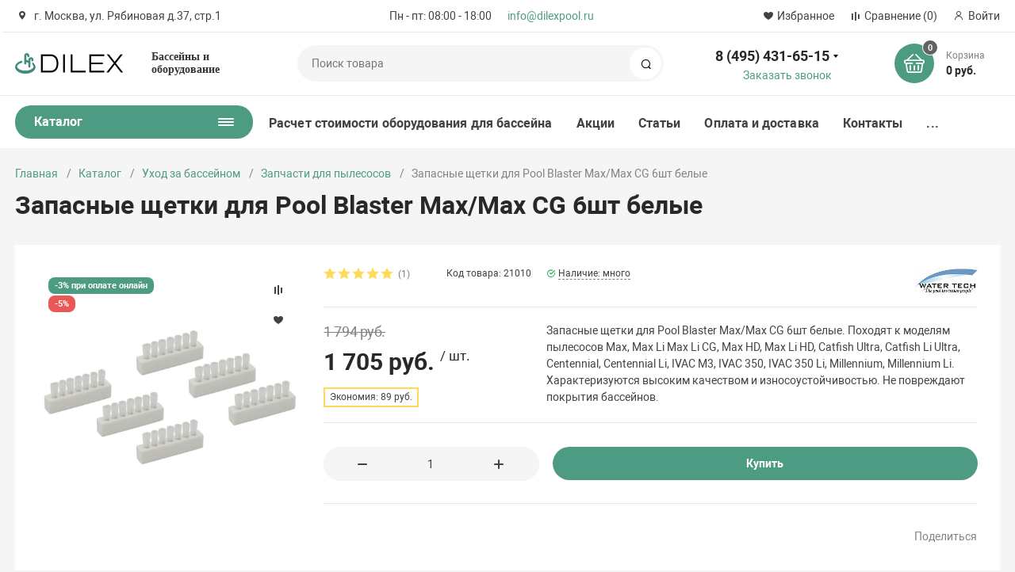

--- FILE ---
content_type: text/html; charset=UTF-8
request_url: https://dilexpool.ru/catalog/ukhod-za-basseynom/zapchasti-dlya-pylesosov/12037/
body_size: 61697
content:
<!DOCTYPE html>
<html xmlns="http://www.w3.org/1999/xhtml" lang="ru">
	<head>
				<title>Запасные щетки для Pool Blaster Max/Max CG 6шт белые - купить, фото и описание на Dilexpool.ru</title>
		<meta http-equiv="X-UA-Compatible" content="IE=edge">
		<meta name="viewport" content="width=device-width, initial-scale=1.0, minimum-scale=1.0, maximum-scale=1.0, user-scalable=no">
		<meta name="HandheldFriendly" content="true" />
		<meta name="format-detection" content="telephone=no">
		
		<meta http-equiv="Content-Type" content="text/html; charset=UTF-8" />
<meta name="keywords" content="запчасти для пылесоса для бассейна, запчасти для пылесоса для бассейна купить, запчасти для пылесоса для бассейна цена" />
<meta name="description" content="Запасные щетки для Pool Blaster Max/Max CG 6шт белые купить со скидкой в интернет-магазине Dilexpool.ru. Доставка запчастей для пылесосов по Москве и всей территории РФ. Удобные способы оплаты. Скидка 3% при оплате картой на сайте. Гарантия." />
<link rel="canonical" href="/catalog/ukhod-za-basseynom/zapchasti-dlya-pylesosov/12037/" />
<link href="/bitrix/js/ui/design-tokens/dist/ui.design-tokens.css?171679799326358" type="text/css" rel="stylesheet"/>
<link href="/bitrix/js/ui/fonts/opensans/ui.font.opensans.css?16647916272555" type="text/css" rel="stylesheet"/>
<link href="/bitrix/js/main/popup/dist/main.popup.bundle.css?175100309931694" type="text/css" rel="stylesheet"/>
<link href="/bitrix/js/main/loader/dist/loader.bundle.css?15973422042425" type="text/css" rel="stylesheet"/>
<link href="/bitrix/js/main/core/css/core_viewer.css?172051734661330" type="text/css" rel="stylesheet"/>
<link href="/bitrix/js/ui/design-tokens/air/dist/air-design-tokens.css?1766727277118943" type="text/css" rel="stylesheet"/>
<link href="/bitrix/js/ui/icon-set/icon-base.css?17667272772146" type="text/css" rel="stylesheet"/>
<link href="/bitrix/js/ui/icon-set/outline/style.css?1766727277116154" type="text/css" rel="stylesheet"/>
<link href="/bitrix/js/ui/entity-selector/dist/entity-selector.bundle.css?176672727729411" type="text/css" rel="stylesheet"/>
<link href="/bitrix/js/ui/switcher/dist/ui.switcher.bundle.css?17690641547550" type="text/css" rel="stylesheet"/>
<link href="/bitrix/js/ui/cnt/ui.cnt.css?17510031095220" type="text/css" rel="stylesheet"/>
<link href="/bitrix/js/ui/cnt/dist/cnt.bundle.css?17510031196343" type="text/css" rel="stylesheet"/>
<link href="/bitrix/js/ui/icon-set/main/style.css?175100310980627" type="text/css" rel="stylesheet"/>
<link href="/bitrix/js/ui/buttons/dist/ui.buttons.bundle.css?176906415479800" type="text/css" rel="stylesheet"/>
<link href="/bitrix/js/main/core/css/core_date.css?166479167710481" type="text/css" rel="stylesheet"/>
<link href="/bitrix/js/fileman/html_editor/html-editor.css?170936740866036" type="text/css" rel="stylesheet"/>
<link href="/bitrix/components/bitrix/system.pagenavigation/templates/modern/style.css?1664791676754" type="text/css" rel="stylesheet"/>
<link href="/bitrix/components/bitrix/main.post.form/templates/.default/style.css?174178728830089" type="text/css" rel="stylesheet"/>
<link href="/bitrix/templates/magnet_s1/vendor/normalize/normalize.css?15663668402232" type="text/css" rel="stylesheet" data-template-style="true"/>
<link href="/bitrix/templates/magnet_s1/vendor/fonts/fonts.css?1566366840253" type="text/css" rel="stylesheet" data-template-style="true"/>
<link href="/bitrix/templates/magnet_s1/vendor/owlcarousel/owl.carousel.min.css?16153559722889" type="text/css" rel="stylesheet" data-template-style="true"/>
<link href="/bitrix/templates/magnet_s1/vendor/custom-bootstrap/bootstrap.min.css?156636684051605" type="text/css" rel="stylesheet" data-template-style="true"/>
<link href="/bitrix/templates/magnet_s1/vendor/lightbox/lightbox.min.css?15663668402822" type="text/css" rel="stylesheet" data-template-style="true"/>
<link href="/bitrix/templates/magnet_s1/vendor/scrollbar/jquery.scrollbar.css?15827091043790" type="text/css" rel="stylesheet" data-template-style="true"/>
<link href="/bitrix/templates/magnet_s1/vendor/youtube-popup/youtube-popup.css?15663668401824" type="text/css" rel="stylesheet" data-template-style="true"/>
<link href="/bitrix/templates/magnet_s1/vendor/jquery/jquery-ui.min.css?156636684015418" type="text/css" rel="stylesheet" data-template-style="true"/>
<link href="/bitrix/templates/magnet_s1/vendor/swiper/swiper.min.css?161535597213667" type="text/css" rel="stylesheet" data-template-style="true"/>
<link href="/bitrix/templates/magnet_s1/style.css?15991121601062" type="text/css" rel="stylesheet" data-template-style="true"/>
<link href="/bitrix/panel/main/popup.css?167185907522696" type="text/css" rel="stylesheet" data-template-style="true"/>
<link href="/bitrix/templates/magnet_s1/vendor/fonts/Roboto/font.css?15663668401841" type="text/css" rel="stylesheet" data-template-style="true"/>
<link href="/bitrix/templates/magnet_s1/less_compile/template_styles_s1_365a48a45b2fdd90f58e9f8a86bc8fc4.css?1762594376706217" type="text/css" rel="stylesheet" data-template-style="true"/>
<link href="/bitrix/templates/magnet_s1/template_styles.css?1669799676248" type="text/css" rel="stylesheet" data-template-style="true"/>
<script>if(!window.BX)window.BX={};if(!window.BX.message)window.BX.message=function(mess){if(typeof mess==='object'){for(let i in mess) {BX.message[i]=mess[i];} return true;}};</script>
<script>(window.BX||top.BX).message({"JS_CORE_LOADING":"Загрузка...","JS_CORE_NO_DATA":"- Нет данных -","JS_CORE_WINDOW_CLOSE":"Закрыть","JS_CORE_WINDOW_EXPAND":"Развернуть","JS_CORE_WINDOW_NARROW":"Свернуть в окно","JS_CORE_WINDOW_SAVE":"Сохранить","JS_CORE_WINDOW_CANCEL":"Отменить","JS_CORE_WINDOW_CONTINUE":"Продолжить","JS_CORE_H":"ч","JS_CORE_M":"м","JS_CORE_S":"с","JSADM_AI_HIDE_EXTRA":"Скрыть лишние","JSADM_AI_ALL_NOTIF":"Показать все","JSADM_AUTH_REQ":"Требуется авторизация!","JS_CORE_WINDOW_AUTH":"Войти","JS_CORE_IMAGE_FULL":"Полный размер"});</script>

<script src="/bitrix/js/main/core/core.js?1769064150537531"></script>

<script>BX.Runtime.registerExtension({"name":"main.core","namespace":"BX","loaded":true});</script>
<script>BX.setJSList(["\/bitrix\/js\/main\/core\/core_ajax.js","\/bitrix\/js\/main\/core\/core_promise.js","\/bitrix\/js\/main\/polyfill\/promise\/js\/promise.js","\/bitrix\/js\/main\/loadext\/loadext.js","\/bitrix\/js\/main\/loadext\/extension.js","\/bitrix\/js\/main\/polyfill\/promise\/js\/promise.js","\/bitrix\/js\/main\/polyfill\/find\/js\/find.js","\/bitrix\/js\/main\/polyfill\/includes\/js\/includes.js","\/bitrix\/js\/main\/polyfill\/matches\/js\/matches.js","\/bitrix\/js\/ui\/polyfill\/closest\/js\/closest.js","\/bitrix\/js\/main\/polyfill\/fill\/main.polyfill.fill.js","\/bitrix\/js\/main\/polyfill\/find\/js\/find.js","\/bitrix\/js\/main\/polyfill\/matches\/js\/matches.js","\/bitrix\/js\/main\/polyfill\/core\/dist\/polyfill.bundle.js","\/bitrix\/js\/main\/core\/core.js","\/bitrix\/js\/main\/polyfill\/intersectionobserver\/js\/intersectionobserver.js","\/bitrix\/js\/main\/lazyload\/dist\/lazyload.bundle.js","\/bitrix\/js\/main\/polyfill\/core\/dist\/polyfill.bundle.js","\/bitrix\/js\/main\/parambag\/dist\/parambag.bundle.js"]);
</script>
<script>BX.Runtime.registerExtension({"name":"ui.dexie","namespace":"BX.DexieExport","loaded":true});</script>
<script>BX.Runtime.registerExtension({"name":"fc","namespace":"window","loaded":true});</script>
<script>BX.Runtime.registerExtension({"name":"pull.protobuf","namespace":"BX","loaded":true});</script>
<script>BX.Runtime.registerExtension({"name":"rest.client","namespace":"window","loaded":true});</script>
<script>(window.BX||top.BX).message({"pull_server_enabled":"Y","pull_config_timestamp":1750228748,"shared_worker_allowed":"Y","pull_guest_mode":"N","pull_guest_user_id":0,"pull_worker_mtime":1744796964});(window.BX||top.BX).message({"PULL_OLD_REVISION":"Для продолжения корректной работы с сайтом необходимо перезагрузить страницу."});</script>
<script>BX.Runtime.registerExtension({"name":"pull.client","namespace":"BX","loaded":true});</script>
<script>BX.Runtime.registerExtension({"name":"pull","namespace":"window","loaded":true});</script>
<script>BX.Runtime.registerExtension({"name":"ui.design-tokens","namespace":"window","loaded":true});</script>
<script>BX.Runtime.registerExtension({"name":"main.pageobject","namespace":"BX","loaded":true});</script>
<script>(window.BX||top.BX).message({"JS_CORE_LOADING":"Загрузка...","JS_CORE_NO_DATA":"- Нет данных -","JS_CORE_WINDOW_CLOSE":"Закрыть","JS_CORE_WINDOW_EXPAND":"Развернуть","JS_CORE_WINDOW_NARROW":"Свернуть в окно","JS_CORE_WINDOW_SAVE":"Сохранить","JS_CORE_WINDOW_CANCEL":"Отменить","JS_CORE_WINDOW_CONTINUE":"Продолжить","JS_CORE_H":"ч","JS_CORE_M":"м","JS_CORE_S":"с","JSADM_AI_HIDE_EXTRA":"Скрыть лишние","JSADM_AI_ALL_NOTIF":"Показать все","JSADM_AUTH_REQ":"Требуется авторизация!","JS_CORE_WINDOW_AUTH":"Войти","JS_CORE_IMAGE_FULL":"Полный размер"});</script>
<script>BX.Runtime.registerExtension({"name":"window","namespace":"window","loaded":true});</script>
<script>BX.Runtime.registerExtension({"name":"ui.fonts.opensans","namespace":"window","loaded":true});</script>
<script>BX.Runtime.registerExtension({"name":"main.popup","namespace":"BX.Main","loaded":true});</script>
<script>BX.Runtime.registerExtension({"name":"popup","namespace":"window","loaded":true});</script>
<script type="extension/settings" data-extension="currency.currency-core">{"region":"ru"}</script>
<script>BX.Runtime.registerExtension({"name":"currency.currency-core","namespace":"BX.Currency","loaded":true});</script>
<script>BX.Runtime.registerExtension({"name":"currency","namespace":"window","loaded":true});</script>
<script>BX.Runtime.registerExtension({"name":"main.loader","namespace":"BX","loaded":true});</script>
<script>BX.Runtime.registerExtension({"name":"loader","namespace":"window","loaded":true});</script>
<script>(window.BX||top.BX).message({"DISK_MYOFFICE":false});(window.BX||top.BX).message({"JS_CORE_VIEWER_DOWNLOAD":"Скачать","JS_CORE_VIEWER_EDIT":"Редактировать","JS_CORE_VIEWER_DESCR_AUTHOR":"Автор","JS_CORE_VIEWER_DESCR_LAST_MODIFY":"Последние изменения","JS_CORE_VIEWER_TOO_BIG_FOR_VIEW":"Файл слишком большой для просмотра","JS_CORE_VIEWER_OPEN_WITH_GVIEWER":"Открыть файл в Google Viewer","JS_CORE_VIEWER_IFRAME_DESCR_ERROR":"К сожалению, не удалось открыть документ.","JS_CORE_VIEWER_IFRAME_PROCESS_SAVE_DOC":"Сохранение документа","JS_CORE_VIEWER_IFRAME_UPLOAD_DOC_TO_GOOGLE":"Загрузка документа","JS_CORE_VIEWER_IFRAME_CONVERT_ACCEPT":"Конвертировать","JS_CORE_VIEWER_IFRAME_CONVERT_DECLINE":"Отменить","JS_CORE_VIEWER_IFRAME_CONVERT_TO_NEW_FORMAT":"Документ будет сконвертирован в docx, xls, pptx, так как имеет старый формат.","JS_CORE_VIEWER_IFRAME_DESCR_SAVE_DOC":"Сохранить документ?","JS_CORE_VIEWER_IFRAME_SAVE_DOC":"Сохранить","JS_CORE_VIEWER_IFRAME_DISCARD_DOC":"Отменить изменения","JS_CORE_VIEWER_IFRAME_CHOICE_SERVICE_EDIT":"Редактировать с помощью","JS_CORE_VIEWER_IFRAME_SET_DEFAULT_SERVICE_EDIT":"Использовать для всех файлов","JS_CORE_VIEWER_IFRAME_CHOICE_SERVICE_EDIT_ACCEPT":"Применить","JS_CORE_VIEWER_IFRAME_CHOICE_SERVICE_EDIT_DECLINE":"Отменить","JS_CORE_VIEWER_IFRAME_UPLOAD_NEW_VERSION_IN_COMMENT":"Загрузил новую версию файла","JS_CORE_VIEWER_SERVICE_GOOGLE_DRIVE":"Google Docs","JS_CORE_VIEWER_SERVICE_SKYDRIVE":"MS Office Online","JS_CORE_VIEWER_IFRAME_CANCEL":"Отмена","JS_CORE_VIEWER_IFRAME_DESCR_SAVE_DOC_F":"В одном из окон вы редактируете данный документ. Если вы завершили работу над документом, нажмите \u0022#SAVE_DOC#\u0022, чтобы загрузить измененный файл на портал.","JS_CORE_VIEWER_SAVE":"Сохранить","JS_CORE_VIEWER_EDIT_IN_SERVICE":"Редактировать в #SERVICE#","JS_CORE_VIEWER_NOW_EDITING_IN_SERVICE":"Редактирование в #SERVICE#","JS_CORE_VIEWER_SAVE_TO_OWN_FILES_MSGVER_1":"Сохранить на Битрикс24.Диск","JS_CORE_VIEWER_DOWNLOAD_TO_PC":"Скачать на локальный компьютер","JS_CORE_VIEWER_GO_TO_FILE":"Перейти к файлу","JS_CORE_VIEWER_DESCR_SAVE_FILE_TO_OWN_FILES":"Файл #NAME# успешно сохранен\u003Cbr\u003Eв папку \u0022Файлы\\Сохраненные\u0022","JS_CORE_VIEWER_DESCR_PROCESS_SAVE_FILE_TO_OWN_FILES":"Файл #NAME# сохраняется\u003Cbr\u003Eна ваш \u0022Битрикс24.Диск\u0022","JS_CORE_VIEWER_HISTORY_ELEMENT":"История","JS_CORE_VIEWER_VIEW_ELEMENT":"Просмотреть","JS_CORE_VIEWER_THROUGH_VERSION":"Версия #NUMBER#","JS_CORE_VIEWER_THROUGH_LAST_VERSION":"Последняя версия","JS_CORE_VIEWER_DISABLE_EDIT_BY_PERM":"Автор не разрешил вам редактировать этот документ","JS_CORE_VIEWER_IFRAME_UPLOAD_NEW_VERSION_IN_COMMENT_F":"Загрузила новую версию файла","JS_CORE_VIEWER_IFRAME_UPLOAD_NEW_VERSION_IN_COMMENT_M":"Загрузил новую версию файла","JS_CORE_VIEWER_IFRAME_CONVERT_TO_NEW_FORMAT_EX":"Документ будет сконвертирован в формат #NEW_FORMAT#, так как текущий формат #OLD_FORMAT# является устаревшим.","JS_CORE_VIEWER_CONVERT_TITLE":"Конвертировать в #NEW_FORMAT#?","JS_CORE_VIEWER_CREATE_IN_SERVICE":"Создать с помощью #SERVICE#","JS_CORE_VIEWER_NOW_CREATING_IN_SERVICE":"Создание документа в #SERVICE#","JS_CORE_VIEWER_SAVE_AS":"Сохранить как","JS_CORE_VIEWER_CREATE_DESCR_SAVE_DOC_F":"В одном из окон вы создаете новый документ. Если вы завершили работу над документом, нажмите \u0022#SAVE_AS_DOC#\u0022, чтобы перейти к добавлению документа на портал.","JS_CORE_VIEWER_NOW_DOWNLOAD_FROM_SERVICE":"Загрузка документа из #SERVICE#","JS_CORE_VIEWER_EDIT_IN_LOCAL_SERVICE":"Редактировать на моём компьютере","JS_CORE_VIEWER_EDIT_IN_LOCAL_SERVICE_SHORT":"Редактировать на #SERVICE#","JS_CORE_VIEWER_SERVICE_LOCAL":"моём компьютере","JS_CORE_VIEWER_DOWNLOAD_B24_DESKTOP":"Скачать","JS_CORE_VIEWER_SERVICE_LOCAL_INSTALL_DESKTOP_MSGVER_1":"Для эффективного редактирования документов на компьютере, установите приложение для компьютера и подключите Битрикс24.Диск","JS_CORE_VIEWER_SHOW_FILE_DIALOG_OAUTH_NOTICE":"Для просмотра файла, пожалуйста, авторизуйтесь в своем аккаунте \u003Ca id=\u0022bx-js-disk-run-oauth-modal\u0022 href=\u0022#\u0022\u003E#SERVICE#\u003C\/a\u003E.","JS_CORE_VIEWER_SERVICE_OFFICE365":"Office365","JS_CORE_VIEWER_DOCUMENT_IS_LOCKED_BY":"Документ заблокирован на редактирование","JS_CORE_VIEWER_SERVICE_MYOFFICE":"МойОфис","JS_CORE_VIEWER_OPEN_PDF_PREVIEW":"Просмотреть pdf-версию файла","JS_CORE_VIEWER_AJAX_ACCESS_DENIED":"Не хватает прав для просмотра файла. Попробуйте обновить страницу.","JS_CORE_VIEWER_AJAX_CONNECTION_FAILED":"При попытке открыть файл возникла ошибка. Пожалуйста, попробуйте позже.","JS_CORE_VIEWER_AJAX_OPEN_NEW_TAB":"Открыть в новом окне","JS_CORE_VIEWER_AJAX_PRINT":"Распечатать","JS_CORE_VIEWER_TRANSFORMATION_IN_PROCESS":"Документ сохранён. Мы готовим его к показу.","JS_CORE_VIEWER_IFRAME_ERROR_TITLE":"Не удалось открыть документ","JS_CORE_VIEWER_DOWNLOAD_B24_DESKTOP_FULL":"Скачать приложение","JS_CORE_VIEWER_DOWNLOAD_DOCUMENT":"Скачать документ","JS_CORE_VIEWER_IFRAME_ERROR_COULD_NOT_VIEW":"К сожалению, не удалось просмотреть документ.","JS_CORE_VIEWER_ACTIONPANEL_MORE":"Ещё"});</script>
<script>BX.Runtime.registerExtension({"name":"viewer","namespace":"window","loaded":true});</script>
<script>BX.Runtime.registerExtension({"name":"ui.design-tokens.air","namespace":"window","loaded":true});</script>
<script>BX.Runtime.registerExtension({"name":"ui.icon-set.api.core","namespace":"BX.UI.IconSet","loaded":true});</script>
<script>BX.Runtime.registerExtension({"name":"ui.icon-set","namespace":"window","loaded":true});</script>
<script>BX.Runtime.registerExtension({"name":"ui.icon-set.outline","namespace":"window","loaded":true});</script>
<script>(window.BX||top.BX).message({"UI_TAG_SELECTOR_SEARCH_PLACEHOLDER":"поиск","UI_TAG_SELECTOR_ADD_BUTTON_CAPTION":"Добавить","UI_TAG_SELECTOR_ADD_BUTTON_CAPTION_MORE":"Добавить еще","UI_TAG_SELECTOR_ADD_BUTTON_CAPTION_SINGLE":"Изменить","UI_TAG_SELECTOR_CREATE_BUTTON_CAPTION":"Создать","UI_SELECTOR_SEARCH_LOADER_TEXT":"Идет поиск дополнительных результатов...","UI_SELECTOR_SEARCH_TAB_TITLE":"Поиск","UI_SELECTOR_SEARCH_STUB_TITLE":"Нет совпадений","UI_SELECTOR_SEARCH_STUB_SUBTITLE_MSGVER_1":"Попробуйте изменить условия поиска","UI_SELECTOR_RECENT_TAB_TITLE":"Последние","UI_SELECTOR_ITEM_LINK_TITLE":"подробнее","UI_SELECTOR_TAB_STUB_TITLE":"В категории \u0026laquo;#TAB_TITLE#\u0026raquo; ничего не найдено","UI_SELECTOR_CREATE_ITEM_LABEL":"Создать:"});</script>
<script type="extension/settings" data-extension="ui.entity-selector">{"extensions":["catalog.entity-selector","highloadblock.entity-selector","landing.entity-selector","seo.entity-selector"]}</script>
<script type="extension/settings" data-extension="catalog.entity-selector">{"entities":[{"id":"product","options":{"dynamicLoad":true,"dynamicSearch":true,"searchFields":[{"name":"supertitle","type":"string","system":true},{"name":"SEARCH_PROPERTIES","type":"string"},{"name":"PREVIEW_TEXT","type":"string"},{"name":"DETAIL_TEXT","type":"string"},{"name":"PARENT_NAME","type":"string"},{"name":"PARENT_SEARCH_PROPERTIES","type":"string"},{"name":"PARENT_PREVIEW_TEXT","type":"string"},{"name":"PARENT_DETAIL_TEXT","type":"string"}],"itemOptions":{"default":{"avatar":"\/bitrix\/js\/catalog\/entity-selector\/src\/images\/product.svg","captionOptions":{"fitContent":true,"maxWidth":150}}}}},{"id":"product_variation","options":{"dynamicLoad":false,"dynamicSearch":true,"searchFields":[{"name":"supertitle","type":"string","system":true},{"name":"SEARCH_PROPERTIES","type":"string"},{"name":"PREVIEW_TEXT","type":"string"},{"name":"DETAIL_TEXT","type":"string"},{"name":"PARENT_NAME","type":"string"},{"name":"PARENT_SEARCH_PROPERTIES","type":"string"},{"name":"PARENT_PREVIEW_TEXT","type":"string"},{"name":"PARENT_DETAIL_TEXT","type":"string"}],"itemOptions":{"default":{"avatar":"\/bitrix\/js\/catalog\/entity-selector\/src\/images\/product.svg","captionOptions":{"fitContent":true,"maxWidth":150}}}}},{"id":"variation","options":{"dynamicLoad":true,"dynamicSearch":true,"searchFields":[{"name":"supertitle","type":"string","system":true},{"name":"SEARCH_PROPERTIES","type":"string"},{"name":"PREVIEW_TEXT","type":"string"},{"name":"DETAIL_TEXT","type":"string"},{"name":"PARENT_NAME","type":"string"},{"name":"PARENT_SEARCH_PROPERTIES","type":"string"},{"name":"PARENT_PREVIEW_TEXT","type":"string"},{"name":"PARENT_DETAIL_TEXT","type":"string"}],"itemOptions":{"default":{"avatar":"\/bitrix\/js\/catalog\/entity-selector\/src\/images\/product.svg","captionOptions":{"fitContent":true,"maxWidth":150}}}}},{"id":"store","options":{"itemOptions":{"default":{"avatar":"\/bitrix\/js\/catalog\/entity-selector\/src\/images\/store.svg"}}}},{"id":"dynamic","options":{"itemOptions":{"default":{"avatar":"\/bitrix\/js\/catalog\/entity-selector\/src\/images\/dynamic.svg"}}}},{"id":"agent-contractor-product-variation","options":{"dynamicLoad":true,"dynamicSearch":true,"searchFields":[{"name":"supertitle","type":"string","system":true},{"name":"SEARCH_PROPERTIES","type":"string"},{"name":"PREVIEW_TEXT","type":"string"},{"name":"DETAIL_TEXT","type":"string"},{"name":"PARENT_NAME","type":"string"},{"name":"PARENT_SEARCH_PROPERTIES","type":"string"},{"name":"PARENT_PREVIEW_TEXT","type":"string"},{"name":"PARENT_DETAIL_TEXT","type":"string"}],"itemOptions":{"default":{"avatar":"\/bitrix\/js\/catalog\/entity-selector\/src\/images\/product.svg","captionOptions":{"fitContent":true,"maxWidth":150}}}}},{"id":"agent-contractor-section","options":{"dynamicLoad":true,"dynamicSearch":true,"searchFields":[{"name":"supertitle","type":"string","system":true},{"name":"SEARCH_PROPERTIES","type":"string"},{"name":"PREVIEW_TEXT","type":"string"},{"name":"DETAIL_TEXT","type":"string"},{"name":"PARENT_NAME","type":"string"},{"name":"PARENT_SEARCH_PROPERTIES","type":"string"},{"name":"PARENT_PREVIEW_TEXT","type":"string"},{"name":"PARENT_DETAIL_TEXT","type":"string"}],"itemOptions":{"default":{"avatar":"\/bitrix\/js\/catalog\/entity-selector\/src\/images\/product.svg","captionOptions":{"fitContent":true,"maxWidth":150}}},"tagOptions":{"default":{"textColor":"#535c69","bgColor":"#d2f95f"}}}}]}</script>
<script>BX.Runtime.registerExtension({"name":"catalog.entity-selector","namespace":"window","loaded":true});</script>
<script type="extension/settings" data-extension="highloadblock.entity-selector">{"entities":[{"id":"highloadblock-element","options":{"dynamicLoad":true,"dynamicSearch":true}}]}</script>
<script>BX.Runtime.registerExtension({"name":"highloadblock.entity-selector","namespace":"window","loaded":true});</script>
<script type="extension/settings" data-extension="landing.entity-selector">{"entities":[{"id":"landing","options":{"itemOptions":{"default":{"avatarOptions":{"bgSize":"cover"}},"folder":{"avatar":"\/bitrix\/js\/landing\/entity-selector\/src\/images\/icon-folder.svg"}},"dynamicLoad":true,"dynamicSearch":true}}]}</script>
<script>BX.Runtime.registerExtension({"name":"landing.entity-selector","namespace":"window","loaded":true});</script>
<script>BX.Runtime.registerExtension({"name":"ui.entity-selector","namespace":"BX.UI.EntitySelector","loaded":true});</script>
<script>(window.BX||top.BX).message({"UI_SWITCHER_ON":"вкл","UI_SWITCHER_OFF":"выкл"});(window.BX||top.BX).message({"UI_SWITCHER_ON":"вкл","UI_SWITCHER_OFF":"выкл"});</script>
<script>BX.Runtime.registerExtension({"name":"ui.switcher","namespace":"BX.UI","loaded":true});</script>
<script>BX.Runtime.registerExtension({"name":"ui.cnt","namespace":"BX.UI","loaded":true});</script>
<script>BX.Runtime.registerExtension({"name":"ui.icon-set.main","namespace":"window","loaded":true});</script>
<script>(window.BX||top.BX).message({"UI_BUTTONS_SAVE_BTN_TEXT":"Сохранить","UI_BUTTONS_CREATE_BTN_TEXT":"Создать","UI_BUTTONS_ADD_BTN_TEXT":"Добавить","UI_BUTTONS_SEND_BTN_TEXT":"Отправить","UI_BUTTONS_CANCEL_BTN_TEXT":"Отменить","UI_BUTTONS_CLOSE_BTN_TEXT":"Закрыть","UI_BUTTONS_APPLY_BTN_TEXT":"Применить"});</script>
<script>BX.Runtime.registerExtension({"name":"ui.buttons","namespace":"BX.UI","loaded":true});</script>
<script>(window.BX||top.BX).message({"AMPM_MODE":false});(window.BX||top.BX).message({"MONTH_1":"Январь","MONTH_2":"Февраль","MONTH_3":"Март","MONTH_4":"Апрель","MONTH_5":"Май","MONTH_6":"Июнь","MONTH_7":"Июль","MONTH_8":"Август","MONTH_9":"Сентябрь","MONTH_10":"Октябрь","MONTH_11":"Ноябрь","MONTH_12":"Декабрь","MONTH_1_S":"января","MONTH_2_S":"февраля","MONTH_3_S":"марта","MONTH_4_S":"апреля","MONTH_5_S":"мая","MONTH_6_S":"июня","MONTH_7_S":"июля","MONTH_8_S":"августа","MONTH_9_S":"сентября","MONTH_10_S":"октября","MONTH_11_S":"ноября","MONTH_12_S":"декабря","MON_1":"янв","MON_2":"фев","MON_3":"мар","MON_4":"апр","MON_5":"мая","MON_6":"июн","MON_7":"июл","MON_8":"авг","MON_9":"сен","MON_10":"окт","MON_11":"ноя","MON_12":"дек","DAY_OF_WEEK_0":"Воскресенье","DAY_OF_WEEK_1":"Понедельник","DAY_OF_WEEK_2":"Вторник","DAY_OF_WEEK_3":"Среда","DAY_OF_WEEK_4":"Четверг","DAY_OF_WEEK_5":"Пятница","DAY_OF_WEEK_6":"Суббота","DOW_0":"Вс","DOW_1":"Пн","DOW_2":"Вт","DOW_3":"Ср","DOW_4":"Чт","DOW_5":"Пт","DOW_6":"Сб","FD_SECOND_AGO_0":"#VALUE# секунд назад","FD_SECOND_AGO_1":"#VALUE# секунду назад","FD_SECOND_AGO_10_20":"#VALUE# секунд назад","FD_SECOND_AGO_MOD_1":"#VALUE# секунду назад","FD_SECOND_AGO_MOD_2_4":"#VALUE# секунды назад","FD_SECOND_AGO_MOD_OTHER":"#VALUE# секунд назад","FD_SECOND_DIFF_0":"#VALUE# секунд","FD_SECOND_DIFF_1":"#VALUE# секунда","FD_SECOND_DIFF_10_20":"#VALUE# секунд","FD_SECOND_DIFF_MOD_1":"#VALUE# секунда","FD_SECOND_DIFF_MOD_2_4":"#VALUE# секунды","FD_SECOND_DIFF_MOD_OTHER":"#VALUE# секунд","FD_SECOND_SHORT":"#VALUE#с","FD_MINUTE_AGO_0":"#VALUE# минут назад","FD_MINUTE_AGO_1":"#VALUE# минуту назад","FD_MINUTE_AGO_10_20":"#VALUE# минут назад","FD_MINUTE_AGO_MOD_1":"#VALUE# минуту назад","FD_MINUTE_AGO_MOD_2_4":"#VALUE# минуты назад","FD_MINUTE_AGO_MOD_OTHER":"#VALUE# минут назад","FD_MINUTE_DIFF_0":"#VALUE# минут","FD_MINUTE_DIFF_1":"#VALUE# минута","FD_MINUTE_DIFF_10_20":"#VALUE# минут","FD_MINUTE_DIFF_MOD_1":"#VALUE# минута","FD_MINUTE_DIFF_MOD_2_4":"#VALUE# минуты","FD_MINUTE_DIFF_MOD_OTHER":"#VALUE# минут","FD_MINUTE_0":"#VALUE# минут","FD_MINUTE_1":"#VALUE# минуту","FD_MINUTE_10_20":"#VALUE# минут","FD_MINUTE_MOD_1":"#VALUE# минуту","FD_MINUTE_MOD_2_4":"#VALUE# минуты","FD_MINUTE_MOD_OTHER":"#VALUE# минут","FD_MINUTE_SHORT":"#VALUE#мин","FD_HOUR_AGO_0":"#VALUE# часов назад","FD_HOUR_AGO_1":"#VALUE# час назад","FD_HOUR_AGO_10_20":"#VALUE# часов назад","FD_HOUR_AGO_MOD_1":"#VALUE# час назад","FD_HOUR_AGO_MOD_2_4":"#VALUE# часа назад","FD_HOUR_AGO_MOD_OTHER":"#VALUE# часов назад","FD_HOUR_DIFF_0":"#VALUE# часов","FD_HOUR_DIFF_1":"#VALUE# час","FD_HOUR_DIFF_10_20":"#VALUE# часов","FD_HOUR_DIFF_MOD_1":"#VALUE# час","FD_HOUR_DIFF_MOD_2_4":"#VALUE# часа","FD_HOUR_DIFF_MOD_OTHER":"#VALUE# часов","FD_HOUR_SHORT":"#VALUE#ч","FD_YESTERDAY":"вчера","FD_TODAY":"сегодня","FD_TOMORROW":"завтра","FD_DAY_AGO_0":"#VALUE# дней назад","FD_DAY_AGO_1":"#VALUE# день назад","FD_DAY_AGO_10_20":"#VALUE# дней назад","FD_DAY_AGO_MOD_1":"#VALUE# день назад","FD_DAY_AGO_MOD_2_4":"#VALUE# дня назад","FD_DAY_AGO_MOD_OTHER":"#VALUE# дней назад","FD_DAY_DIFF_0":"#VALUE# дней","FD_DAY_DIFF_1":"#VALUE# день","FD_DAY_DIFF_10_20":"#VALUE# дней","FD_DAY_DIFF_MOD_1":"#VALUE# день","FD_DAY_DIFF_MOD_2_4":"#VALUE# дня","FD_DAY_DIFF_MOD_OTHER":"#VALUE# дней","FD_DAY_AT_TIME":"#DAY# в #TIME#","FD_DAY_SHORT":"#VALUE#д","FD_MONTH_AGO_0":"#VALUE# месяцев назад","FD_MONTH_AGO_1":"#VALUE# месяц назад","FD_MONTH_AGO_10_20":"#VALUE# месяцев назад","FD_MONTH_AGO_MOD_1":"#VALUE# месяц назад","FD_MONTH_AGO_MOD_2_4":"#VALUE# месяца назад","FD_MONTH_AGO_MOD_OTHER":"#VALUE# месяцев назад","FD_MONTH_DIFF_0":"#VALUE# месяцев","FD_MONTH_DIFF_1":"#VALUE# месяц","FD_MONTH_DIFF_10_20":"#VALUE# месяцев","FD_MONTH_DIFF_MOD_1":"#VALUE# месяц","FD_MONTH_DIFF_MOD_2_4":"#VALUE# месяца","FD_MONTH_DIFF_MOD_OTHER":"#VALUE# месяцев","FD_MONTH_SHORT":"#VALUE#мес","FD_YEARS_AGO_0":"#VALUE# лет назад","FD_YEARS_AGO_1":"#VALUE# год назад","FD_YEARS_AGO_10_20":"#VALUE# лет назад","FD_YEARS_AGO_MOD_1":"#VALUE# год назад","FD_YEARS_AGO_MOD_2_4":"#VALUE# года назад","FD_YEARS_AGO_MOD_OTHER":"#VALUE# лет назад","FD_YEARS_DIFF_0":"#VALUE# лет","FD_YEARS_DIFF_1":"#VALUE# год","FD_YEARS_DIFF_10_20":"#VALUE# лет","FD_YEARS_DIFF_MOD_1":"#VALUE# год","FD_YEARS_DIFF_MOD_2_4":"#VALUE# года","FD_YEARS_DIFF_MOD_OTHER":"#VALUE# лет","FD_YEARS_SHORT_0":"#VALUE#л","FD_YEARS_SHORT_1":"#VALUE#г","FD_YEARS_SHORT_10_20":"#VALUE#л","FD_YEARS_SHORT_MOD_1":"#VALUE#г","FD_YEARS_SHORT_MOD_2_4":"#VALUE#г","FD_YEARS_SHORT_MOD_OTHER":"#VALUE#л","CAL_BUTTON":"Выбрать","CAL_TIME_SET":"Установить время","CAL_TIME":"Время","FD_LAST_SEEN_TOMORROW":"завтра в #TIME#","FD_LAST_SEEN_NOW":"только что","FD_LAST_SEEN_TODAY":"сегодня в #TIME#","FD_LAST_SEEN_YESTERDAY":"вчера в #TIME#","FD_LAST_SEEN_MORE_YEAR":"более года назад","FD_UNIT_ORDER":"Y m d H i s","FD_SEPARATOR":"\u0026#32;","FD_SEPARATOR_SHORT":"\u0026#32;"});</script>
<script type="extension/settings" data-extension="main.date">{"formats":{"FORMAT_DATE":"DD.MM.YYYY","FORMAT_DATETIME":"DD.MM.YYYY HH:MI:SS","SHORT_DATE_FORMAT":"d.m.Y","MEDIUM_DATE_FORMAT":"j M Y","LONG_DATE_FORMAT":"j F Y","DAY_MONTH_FORMAT":"j F","DAY_SHORT_MONTH_FORMAT":"j M","SHORT_DAY_OF_WEEK_MONTH_FORMAT":"D, j F","SHORT_DAY_OF_WEEK_SHORT_MONTH_FORMAT":"D, j M","DAY_OF_WEEK_MONTH_FORMAT":"l, j F","FULL_DATE_FORMAT":"l, j F  Y","SHORT_TIME_FORMAT":"H:i","LONG_TIME_FORMAT":"H:i:s"}}</script>
<script>BX.Runtime.registerExtension({"name":"main.date","namespace":"BX.Main","loaded":true});</script>
<script>(window.BX||top.BX).message({"WEEK_START":1});</script>
<script>BX.Runtime.registerExtension({"name":"date","namespace":"window","loaded":true});</script>
<script>BX.Runtime.registerExtension({"name":"timer","namespace":"window","loaded":true});</script>
<script>BX.Runtime.registerExtension({"name":"html_editor","namespace":"window","loaded":true});</script>
<script>(window.BX||top.BX).message({"LANGUAGE_ID":"ru","FORMAT_DATE":"DD.MM.YYYY","FORMAT_DATETIME":"DD.MM.YYYY HH:MI:SS","COOKIE_PREFIX":"BITRIX_SM","SERVER_TZ_OFFSET":"10800","UTF_MODE":"Y","SITE_ID":"s1","SITE_DIR":"\/","USER_ID":"","SERVER_TIME":1769143303,"USER_TZ_OFFSET":0,"USER_TZ_AUTO":"Y","bitrix_sessid":"5362b0f98940915c9389f14728136286"});</script>


<script src="/bitrix/js/ui/dexie/dist/dexie.bundle.js?1751003107218847"></script>
<script src="/bitrix/js/main/core/core_frame_cache.js?176906415016019"></script>
<script src="/bitrix/js/pull/protobuf/protobuf.js?1597342760274055"></script>
<script src="/bitrix/js/pull/protobuf/model.js?159734276070928"></script>
<script src="/bitrix/js/rest/client/rest.client.js?160216026417414"></script>
<script src="/bitrix/js/pull/client/pull.client.js?174668759683861"></script>
<script src="/bitrix/js/main/pageobject/dist/pageobject.bundle.js?1754558148999"></script>
<script src="/bitrix/js/main/core/core_window.js?176906415098767"></script>
<script src="/bitrix/js/main/popup/dist/main.popup.bundle.js?1769064150120171"></script>
<script src="/bitrix/js/main/cphttprequest.js?15663668446104"></script>
<script src="/bitrix/js/currency/currency-core/dist/currency-core.bundle.js?17175725098800"></script>
<script src="/bitrix/js/currency/core_currency.js?17175725091181"></script>
<script src="/bitrix/js/main/loader/dist/loader.bundle.js?17205173467707"></script>
<script src="/bitrix/js/main/core/core_viewer.js?1769064150144209"></script>
<script src="/bitrix/js/ui/icon-set/api/core/dist/ui.icon-set.core.bundle.js?176672727753997"></script>
<script src="/bitrix/js/ui/entity-selector/dist/entity-selector.bundle.js?1769064156304983"></script>
<script src="/bitrix/js/ui/switcher/dist/ui.switcher.bundle.js?176906415414161"></script>
<script src="/bitrix/js/ui/cnt/dist/cnt.bundle.js?175100311916741"></script>
<script src="/bitrix/js/ui/buttons/dist/ui.buttons.bundle.js?176906415492474"></script>
<script src="/bitrix/js/main/date/main.date.js?174178729162683"></script>
<script src="/bitrix/js/main/core/core_date.js?176906415036251"></script>
<script src="/bitrix/js/main/core/core_timer.js?17690641506317"></script>
<script src="/bitrix/js/fileman/html_editor/range.js?1566366841149119"></script>
<script src="/bitrix/js/fileman/html_editor/html-actions.js?1701755088124945"></script>
<script src="/bitrix/js/fileman/html_editor/html-views.js?174894759585356"></script>
<script src="/bitrix/js/fileman/html_editor/html-parser.js?1738649772104822"></script>
<script src="/bitrix/js/fileman/html_editor/html-base-controls.js?1701755088100707"></script>
<script src="/bitrix/js/fileman/html_editor/html-controls.js?1738649772175462"></script>
<script src="/bitrix/js/fileman/html_editor/html-components.js?156636684112580"></script>
<script src="/bitrix/js/fileman/html_editor/html-snippets.js?156636684124360"></script>
<script src="/bitrix/js/fileman/html_editor/html-editor.js?1748947595135416"></script>
<script src="/bitrix/js/main/dd.js?168906593214809"></script>
<script>
					(function () {
						"use strict";

						var counter = function ()
						{
							var cookie = (function (name) {
								var parts = ("; " + document.cookie).split("; " + name + "=");
								if (parts.length == 2) {
									try {return JSON.parse(decodeURIComponent(parts.pop().split(";").shift()));}
									catch (e) {}
								}
							})("BITRIX_CONVERSION_CONTEXT_s1");

							if (cookie && cookie.EXPIRE >= BX.message("SERVER_TIME"))
								return;

							var request = new XMLHttpRequest();
							request.open("POST", "/bitrix/tools/conversion/ajax_counter.php", true);
							request.setRequestHeader("Content-type", "application/x-www-form-urlencoded");
							request.send(
								"SITE_ID="+encodeURIComponent("s1")+
								"&sessid="+encodeURIComponent(BX.bitrix_sessid())+
								"&HTTP_REFERER="+encodeURIComponent(document.referrer)
							);
						};

						if (window.frameRequestStart === true)
							BX.addCustomEvent("onFrameDataReceived", counter);
						else
							BX.ready(counter);
					})();
				</script>
<link rel="apple-touch-icon" sizes="180x180" href="/upload/resize_cache/nextype.magnet/be1/180_180_2/be17f51797bb4d6fbcf284f95457f94c.png">
<link rel="icon" type="image/png" sizes="192x192" href="/upload/resize_cache/nextype.magnet/be1/192_192_2/be17f51797bb4d6fbcf284f95457f94c.png">
<link rel="icon" type="image/png" sizes="32x32" href="/upload/resize_cache/nextype.magnet/be1/32_32_2/be17f51797bb4d6fbcf284f95457f94c.png">
<link rel="icon" type="image/png" sizes="16x16" href="/upload/resize_cache/nextype.magnet/be1/16_16_2/be17f51797bb4d6fbcf284f95457f94c.png">
<meta name="msapplication-TileColor" content="#4e9b84">
<meta name="theme-color" content="#ffffff">
<link rel="preload" href="/bitrix/templates/magnet_s1/vendor/fonts/IconCustom/IconCustom.woff?bae8bfcc98590264e0c2175171f16979" as="font" type="font/woff2" crossorigin="anonymous">
<link rel="preload" href="/bitrix/templates/magnet_s1/vendor/fonts/Roboto/RobotoRegular/RobotoRegular.woff2" as="font" type="font/woff2" crossorigin="anonymous">
<link rel="preload" href="/bitrix/templates/magnet_s1/vendor/fonts/Roboto/RobotoBold/RobotoBold.woff2" as="font" type="font/woff2" crossorigin="anonymous">

        <script data-skip-moving='true' type='text/template' id='popup-basket-add'>
        <div class='popup-basket-add'>
        <div class='overflow'>
        <div class='box'>
        <a href='javascript:void(0)' data-close class='close'></a>
        <div class='title'>Товар добавлен в корзину</div>
        <a href='/personal/cart/' class='btn'>Оформить заказ</a>
        <a href='javascript:void(0)' class='btn transparent' data-close>Продолжить покупки</a>
        </div>
        </div>
        </div>
        </script>
        
<script data-skip-moving="true">window.arOptions = {'phone_mask':'+7 (999) 999-99-99','use_phone_as_login':'N','basket_type':'STATIC','basket_show_popup':'Y','buy1click_enabled':'N','fastview_enabled':'Y','cookies_agreement_enabled':'N','order_min_price':'','regions_on_subdomains':'N','scroll_top_button':'Y','empty_image':'/bitrix/templates/magnet_s1/img/no-photo.png','ya_counter_id':'54901534','grecaptcha':{'active':false,'type':'checkbox','key':'','send':'0'}};</script>
<script>BX.message([])</script>
<meta property="og:type" content="website" />
<meta property="og:title" content="Запасные щетки для Pool Blaster Max/Max CG 6шт белые - купить, фото и описание на Dilexpool.ru" />
<meta property="og:url" content="https://dilexpool.ru/catalog/ukhod-za-basseynom/zapchasti-dlya-pylesosov/12037/" />
<meta property="og:image" content="https://dilexpool.ru/upload/iblock/bb7/bb7ef4268194b6f482505d53cf27c886.jpg" />
<meta property="og:description" content="Запасные щетки для Pool Blaster Max/Max CG 6шт белые купить со скидкой в интернет-магазине Dilexpool.ru. Доставка запчастей для пылесосов по Москве и всей территории РФ. Удобные способы оплаты. Скидка 3% при оплате картой на сайте. Гарантия." />
<script>var ajaxMessages = {wait:"Загрузка..."};</script>



<script src="/bitrix/templates/magnet_s1/vendor/vue/vue.min.js?166978819093675"></script>
<script src="/bitrix/templates/magnet_s1/vendor/jquery/jquery.min.js?156636684085511"></script>
<script src="/bitrix/templates/magnet_s1/vendor/jquery/jquery.modal.js?15663668406136"></script>
<script src="/bitrix/templates/magnet_s1/vendor/jquery/jquery.validate.min.js?156636684022550"></script>
<script src="/bitrix/templates/magnet_s1/vendor/jquery/jquery.inview.js?15663668401437"></script>
<script src="/bitrix/templates/magnet_s1/vendor/jquery/jquery-ui.min.js?1566366840252535"></script>
<script src="/bitrix/templates/magnet_s1/vendor/jquery/jquery.touch-swipe.min.js?156636684019969"></script>
<script src="/bitrix/templates/magnet_s1/vendor/jquery/jquery.mousewheel.min.js?15663668402609"></script>
<script src="/bitrix/templates/magnet_s1/vendor/jquery/jquery.debounce.js?1566366840626"></script>
<script src="/bitrix/templates/magnet_s1/vendor/jquery/jquery.lazy.min.js?15985172009680"></script>
<script src="/bitrix/templates/magnet_s1/vendor/owlcarousel/owl.carousel.min.js?156636684042676"></script>
<script src="/bitrix/templates/magnet_s1/vendor/lightbox/lightbox.min.js?156636684019216"></script>
<script src="/bitrix/templates/magnet_s1/vendor/maskedinput/jquery.maskedinput.min.js?15663668404189"></script>
<script src="/bitrix/templates/magnet_s1/vendor/scrollbar/jquery.scrollbar.min.js?158270910413026"></script>
<script src="/bitrix/templates/magnet_s1/vendor/youtube-popup/youtube-popup.js?15663668401611"></script>
<script src="/bitrix/templates/magnet_s1/vendor/mobile-detect/mobile-detect.min.js?159851720038942"></script>
<script src="/bitrix/templates/magnet_s1/vendor/swiper/swiper.min.js?1615355972138499"></script>
<script src="/bitrix/templates/magnet_s1/script.js?166978819040110"></script>
<script src="/bitrix/templates/magnet_s1/custom.js?1718881580157"></script>
<script src="/bitrix/components/bitrix/search.title/script.js?176906413310573"></script>
<script src="/bitrix/templates/magnet_s1/components/bitrix/catalog.element/main/script.js?1669364958117963"></script>
<script src="/bitrix/components/nextype/magnet.iblock.vote/templates/catalog/script.js?15985172012227"></script>
<script src="/bitrix/templates/magnet_s1/components/bitrix/catalog.product.subscribe/main/script.js?156636684016889"></script>
<script src="/bitrix/templates/magnet_s1/components/bitrix/sale.products.gift/main/script.js?16541490283995"></script>
<script src="/bitrix/templates/magnet_s1/components/bitrix/forum.topic.reviews/main/script.js?165121038332205"></script>
<script src="/bitrix/components/bitrix/main.post.form/templates/.default/script.js?1741787291128400"></script>

		
        <!-- Global site tag (gtag.js) - Google Analytics -->
<script async src="https://www.googletagmanager.com/gtag/js?id=UA-145668898-1"></script>
<script async>
document.addEventListener('DOMContentLoaded', () => {
  setTimeout(function(){
  window.dataLayer = window.dataLayer || [];
  function gtag(){dataLayer.push(arguments);}
  gtag('js', new Date());
  gtag('config', 'UA-145668898-1');
}, 3500); // время указано в мс = 0,001 секунды, изменить по вкусу
});
</script><script async>
document.addEventListener('DOMContentLoaded', () => {
  setTimeout(function(){
(function(w,d,s,l,i){w[l]=w[l]||[];w[l].push({'gtm.start':
new Date().getTime(),event:'gtm.js'});var f=d.getElementsByTagName(s)[0],
j=d.createElement(s),dl=l!='dataLayer'?'&l='+l:'';j.async=true;j.src=
'https://www.googletagmanager.com/gtm.js?id='+i+dl;f.parentNode.insertBefore(j,f);
})(window,document,'script','dataLayer','GTM-KVVNCF4');
}, 3500); // время указано в мс = 0,001 секунды, изменить по вкусу
});
</script>
        <style>
            @keyframes placeHolderShimmer {
                0% {
                    -webkit-transform: translateZ(0);
                    transform: translateZ(0);
                    background-position: -468px 0
                }
                to {
                    -webkit-transform: translateZ(0);
                    transform: translateZ(0);
                    background-position: 468px 0
                }
            }
            
            .skeleton-card {
                transition: all .3s ease-in-out;
                -webkit-backface-visibility: hidden;
            }
            
            .skeleton-card.hidden {
                transition: all .3s ease-in-out;
                opacity: 0;
                height: 0;
                padding: 0
            }
            
            .skeleton-bg {
                will-change: transform;
                animation: placeHolderShimmer 1s linear infinite forwards;
                -webkit-backface-visibility: hidden;
                background: #fff;
                background: linear-gradient(90deg, #fff 8%, #f5f5f5 18%, #fff 33%);
                background-size: 800px 104px;
                height: 100%;
                position: relative;
                box-sizing: border-box;
            }
            
            .dark .skeleton-bg {
                background: linear-gradient(90deg, #353535 8%, #282828 18%, #353535 33%);
            }
        </style>
		<link rel="stylesheet" href="/bitrix/templates/magnet_s1/css/mycustom.css?v1">
	</head>
	<body  class="sidebar-type4 width- mobile_3">
		
        <div id="panel"></div>
<!--<div style=" background: #ff6a6a; font-size: 15px; padding: 7px 25px; color: #f9f9f9;">Магазин не работает с 19.09.24 по 22.09.24 по техническим причинам. Заказ на сайте вы можете оформить прямо сейчас. Отгрузка заказов будет производиться с 23.09.24. Приносим извинения за временные неудобства. <br> Действующим клиентам – по срочным вопросам обращайтесь к своему менеджеру на мобильный телефон.</div>-->
        <div class="wrapper">
											<header class="type1">
                        <div class="top tst" data-helper="header::top">
    <div class="container">

        

<script>
    $(document).ready(function () {
        $("body").on('click', '.locations-list-popup-btn', function (event) {
                event.preventDefault();
                $(this).parents('.city').toggleClass('open');
                return false;
        });
    });
    
</script>        
                <div class="address icon-custom">
            г. Москва, ул. Рябиновая д.37, стр.1         </div>
        		<div class="time_mail">
			<div class="time"><i class="far fa-clock"></i> Пн - пт: 08:00 - 18:00</div>
			<div class="mail"><i class="far fa-envelope"></i> <a href="mailto:info@dilexpool.ru">info@dilexpool.ru</a></div>
		</div>
        <div class="links">
            <a href="/personal/cart/?filter=delayed" class="wishlist-link icon-custom"><span>Избранное</span></a>
<a href="/catalog/compare.php" class="compare-link icon-custom"><span>Сравнение</span> <span id="header-compare-result">(0)</span></a>

            
            <a href="/auth/" class="auth-popup-btn login-link icon-custom"><span>Войти</span></a>
        </div>
    </div>
</div>
<div class="middle" data-helper="header::middle">
    <div class="container">

        <a href="javascript:void(0);" class="burger">
            <svg viewBox="0 0 40 40" fill="none" xmlns="http://www.w3.org/2000/svg">
                <path d="M5 6.6665H35V9.99984H5V6.6665ZM5 18.3332H25V21.6665H5V18.3332ZM5 29.9998H35V33.3332H5V29.9998Z" fill="#5855F3"/>
            </svg>

        </a>

        <div class="logo" data-helper="header::logo">
            <a href="/"><img src="/upload/nextype.magnet/bab/bab258e041ff5ad597b7948c9f7a2039.png">
	<br></a>        </div>
        <div class="slogan" data-helper="header::slogan">
            <h2 style="font-family: Verdana; color: #363636; font-size: 1em; margin: 0;">Бассейны и оборудование</h2>

        </div>

        <div class="search" id="title-search">
    <form action="/catalog/">
        <input id="title-search-input" name="q" type="text" placeholder="Поиск товара">
        <button type="submit" class="icon-custom"><span>Поиск</span></button>
    </form>
</div>
<script>
	BX.ready(function(){
		new JCTitleSearch({
			'AJAX_PAGE' : '/catalog/ukhod-za-basseynom/zapchasti-dlya-pylesosov/12037/',
			'CONTAINER_ID': 'title-search',
			'INPUT_ID': 'title-search-input',
			'MIN_QUERY_LEN': 2
		});
	});
</script>
        
        
<div class="tel-container has-content" data-helper="header::phones">
    <div class="tel">
        <a href="tel:84954316515">8 (495) 431-65-15</a>
                    <div class="content">
                                    <a href="tel:88003006515">8 (800) 300-65-15</a>
                            </div>
            </div>
        <div class="call-me">
        <a href="javascript:void(0)" class="callback-popup-btn">Заказать звонок</a>
    </div>
    </div>
        <!--'start_frame_cache_basket_inline'--><div class="basket-container">
    <a id="bx_basketFKauiI" href="/personal/cart/" class="basket-container-items">
    
<div class="basket-link icon-custom">
    <span class="items-counter">0</span>
</div>
<div class="basket-text">
    <div class="name">Корзина</div>
    <div class="sum">0 руб.</div>
</div>

<script>
    BX.ready(() => {
        window.CSolution && window.CSolution.refreshNavbarBasket("0");
    })
</script>
</a>
<script type="text/javascript">
    if (typeof(window.CSolution.initBasket) == 'function') {
        window.CSolution.initBasket({
            siteId: 's1',
            cartId: 'bx_basketFKauiI',
            ajaxPath: '/bitrix/components/bitrix/sale.basket.basket.line/ajax.php',
            templateName: 'inline',
            arParams: {'HIDE_ON_BASKET_PAGES':'N','PATH_TO_BASKET':'/personal/cart/','PATH_TO_ORDER':'/personal/order/make/','PATH_TO_PERSONAL':'/personal/','PATH_TO_PROFILE':'/personal/','PATH_TO_REGISTER':'/auth/','SHOW_PRODUCTS':'N','PATH_TO_CATALOG':'','CACHE_TYPE':'A','SHOW_NUM_PRODUCTS':'Y','SHOW_TOTAL_PRICE':'Y','SHOW_EMPTY_VALUES':'Y','SHOW_PERSONAL_LINK':'N','SHOW_AUTHOR':'N','SHOW_REGISTRATION':'N','PATH_TO_AUTHORIZE':'/auth/','SHOW_DELAY':'Y','SHOW_NOTAVAIL':'Y','SHOW_IMAGE':'Y','SHOW_PRICE':'Y','SHOW_SUMMARY':'Y','POSITION_FIXED':'N','POSITION_VERTICAL':'top','POSITION_HORIZONTAL':'right','MAX_IMAGE_SIZE':'70','AJAX':'N','~HIDE_ON_BASKET_PAGES':'N','~PATH_TO_BASKET':'/personal/cart/','~PATH_TO_ORDER':'/personal/order/make/','~PATH_TO_PERSONAL':'/personal/','~PATH_TO_PROFILE':'/personal/','~PATH_TO_REGISTER':'/auth/','~SHOW_PRODUCTS':'N','~PATH_TO_CATALOG':'','~CACHE_TYPE':'A','~SHOW_NUM_PRODUCTS':'Y','~SHOW_TOTAL_PRICE':'Y','~SHOW_EMPTY_VALUES':'Y','~SHOW_PERSONAL_LINK':'N','~SHOW_AUTHOR':'N','~SHOW_REGISTRATION':'N','~PATH_TO_AUTHORIZE':'/auth/','~SHOW_DELAY':'Y','~SHOW_NOTAVAIL':'Y','~SHOW_IMAGE':'Y','~SHOW_PRICE':'Y','~SHOW_SUMMARY':'Y','~POSITION_FIXED':'N','~POSITION_VERTICAL':'top','~POSITION_HORIZONTAL':'right','~MAX_IMAGE_SIZE':'70','~AJAX':'N','cartId':'bx_basketFKauiI'}        });
    }
</script>
</div>
<!--'end_frame_cache_basket_inline'-->        
    </div>
</div>
<div class="end-block"></div>
<div class="bottom">
    <div class="container">
        
        
<nav class="header-catalog-menu open-on-hover">
    <a href="javascript:void(0);" class="head" data-helper="aside::catalog::menu">
        <span class="title">
            Каталог        </span>
        <span class="burger-button">
            <span></span>
            <span></span>
            <span></span>
            <span></span>
        </span>
    </a>

    <!--'start_frame_cache_LkGdQn'--><div class="scroll scrollbar-inner">
    <ul class="list">
                <li class="item has-sub">
                <a href="/catalog/basseyny/">
                    <span class="text">Бассейны</span>
                </a>
                                <div class="sub">
                        <div class="title">Бассейны</div>
                        <ul class="items">
                                                        <li class="item">
                                            <a href="/catalog/basseyny/sbornye-basseyny/">
                                                <span class="img">
                                                                                          
                                                    <img src="/upload/resize_cache/iblock/315/180_180_0/31543f2478b249dcad4fc4b29a47b9c7.jpg" alt="Сборные бассейны">                                                   
                                                                                                </span>
                                                <span class="text">Сборные бассейны</span>
                                            </a>
                                        </li>
                                                        <li class="item">
                                            <a href="/catalog/basseyny/karkasnye-basseyny/">
                                                <span class="img">
                                                                                          
                                                    <img src="/upload/resize_cache/iblock/94a/180_180_0/94a04d13b9cbe03b3f98aa299046b754.jpg" alt="Каркасные бассейны">                                                   
                                                                                                </span>
                                                <span class="text">Каркасные бассейны</span>
                                            </a>
                                        </li>
                                                        <li class="item">
                                            <a href="/catalog/basseyny/naduvnye-basseyny/">
                                                <span class="img">
                                                                                          
                                                    <img src="/upload/resize_cache/iblock/8fb/180_180_0/8fbe5d20bb800694968e64ce6cf7098d.jpg" alt="Надувные бассейны">                                                   
                                                                                                </span>
                                                <span class="text">Надувные бассейны</span>
                                            </a>
                                        </li>
                                                        <li class="item">
                                            <a href="/catalog/basseyny/spa-basseyny/">
                                                <span class="img">
                                                                                          
                                                    <img src="/upload/resize_cache/iblock/1ef/180_180_0/1ef8a54d590ee7a571a030e8f91379ff.jpg" alt="СПА бассейны">                                                   
                                                                                                </span>
                                                <span class="text">СПА бассейны</span>
                                            </a>
                                        </li>
                                                        <li class="item">
                                            <a href="/catalog/basseyny/aksessuary-dlya-spa-basseynov/">
                                                <span class="img">
                                                                                          
                                                    <img src="/upload/resize_cache/iblock/fdb/180_180_0/fdbc04d7dc10282ce95ffa778e56f0b2.png" alt="Ступени, поручни, крышки для СПА бассейнов">                                                   
                                                                                                </span>
                                                <span class="text">Ступени, поручни, крышки для СПА бассейнов</span>
                                            </a>
                                        </li>
                                                    </ul>
                        
                                                <div class="banner">
                                                                <img data-lazy="mobile-off" data-src="/upload/uf/052/052969766abd603a00f32448e79e2f5e.webp" alt="">
                                                    </div>
                                            </div>
                            </li>
                <li class="item has-sub">
                <a href="/catalog/filtry-i-nasosy/">
                    <span class="text">Фильтры и насосы</span>
                </a>
                                <div class="sub">
                        <div class="title">Фильтры и насосы</div>
                        <ul class="items">
                                                        <li class="item">
                                            <a href="/catalog/filtry-i-nasosy/nasosy-dlya-basseynov/">
                                                <span class="img">
                                                                                          
                                                    <img src="/upload/resize_cache/iblock/9ee/180_180_0/9ee3cd0aad2fb677d1ce9fe720c53362.jpg" alt="Насосы для бассейна">                                                   
                                                                                                </span>
                                                <span class="text">Насосы для бассейна</span>
                                            </a>
                                        </li>
                                                        <li class="item">
                                            <a href="/catalog/filtry-i-nasosy/filtry-i-filtratsionnye-sistem/">
                                                <span class="img">
                                                                                          
                                                    <img src="/upload/resize_cache/iblock/e7e/180_180_0/e7eb0c0176eda76d8e244cdc39a9c130.jpg" alt="Фильтры и фильтрационные системы">                                                   
                                                                                                </span>
                                                <span class="text">Фильтры и фильтрационные системы</span>
                                            </a>
                                        </li>
                                                        <li class="item">
                                            <a href="/catalog/filtry-i-nasosy/zapchasti-dlya-nasosov/">
                                                <span class="img">
                                                                                          
                                                    <img src="/upload/resize_cache/iblock/06c/180_180_0/06c806b9f3b543e7d34d71445ea38e5c.jpg" alt="Запчасти для насосов">                                                   
                                                                                                </span>
                                                <span class="text">Запчасти для насосов</span>
                                            </a>
                                        </li>
                                                        <li class="item">
                                            <a href="/catalog/filtry-i-nasosy/zapchasti-dlya-filtrov-i-filtr/">
                                                <span class="img">
                                                                                          
                                                    <img src="/upload/resize_cache/iblock/5ec/180_180_0/5ec1e905d15c1411f5e6b7d6d0ea733f.jpg" alt="Запчасти для фильтров и фильтрационных систем">                                                   
                                                                                                </span>
                                                <span class="text">Запчасти для фильтров и фильтрационных систем</span>
                                            </a>
                                        </li>
                                                        <li class="item">
                                            <a href="/catalog/filtry-i-nasosy/tsirkulyatsionnye-nasosy/">
                                                <span class="img">
                                                                                          
                                                    <img src="/upload/resize_cache/iblock/e35/180_180_0/9s2kmu5e4bwfavfb4r7te13axf5lfk5z.png" alt="Циркуляционные насосы">                                                   
                                                                                                </span>
                                                <span class="text">Циркуляционные насосы</span>
                                            </a>
                                        </li>
                                                    </ul>
                        
                                                <div class="banner">
                                                                <img data-lazy="mobile-off" data-src="/upload/uf/026/026ea7ea1fd96b3b928dc5672ff41813.webp" alt="">
                                                    </div>
                                            </div>
                            </li>
                <li class="item has-sub">
                <a href="/catalog/zakladnye-detali/">
                    <span class="text">Закладные детали</span>
                </a>
                                <div class="sub">
                        <div class="title">Закладные детали</div>
                        <ul class="items">
                                                        <li class="item">
                                            <a href="/catalog/zakladnye-detali/skimmery/">
                                                <span class="img">
                                                                                          
                                                    <img src="/upload/resize_cache/iblock/5bc/180_180_0/5bc812ba95c32c9a32096b7202690fee.jpeg" alt="Скиммеры">                                                   
                                                                                                </span>
                                                <span class="text">Скиммеры</span>
                                            </a>
                                        </li>
                                                        <li class="item">
                                            <a href="/catalog/zakladnye-detali/forsunki/">
                                                <span class="img">
                                                                                          
                                                    <img src="/upload/resize_cache/iblock/125/180_180_0/1251a7d0cf155318640822a5f90ac1ef.jpg" alt="Форсунки">                                                   
                                                                                                </span>
                                                <span class="text">Форсунки</span>
                                            </a>
                                        </li>
                                                        <li class="item">
                                            <a href="/catalog/zakladnye-detali/donnye-slivy/">
                                                <span class="img">
                                                                                          
                                                    <img src="/upload/resize_cache/iblock/e88/180_180_0/238wul110nlytlj44qhrwsxbuik3s9s4.jpg" alt="Донные сливы">                                                   
                                                                                                </span>
                                                <span class="text">Донные сливы</span>
                                            </a>
                                        </li>
                                                        <li class="item">
                                            <a href="/catalog/zakladnye-detali/perelivnye-sistemy/">
                                                <span class="img">
                                                                                          
                                                    <img src="/upload/resize_cache/iblock/94d/180_180_0/94dad0fde925c987c29626d588f02ffb.jpeg" alt="Переливные системы">                                                   
                                                                                                </span>
                                                <span class="text">Переливные системы</span>
                                            </a>
                                        </li>
                                                        <li class="item">
                                            <a href="/catalog/zakladnye-detali/vodozabory/">
                                                <span class="img">
                                                                                          
                                                    <img src="/upload/resize_cache/iblock/c37/180_180_0/0dijfttyoa80eosbk9ba6d8jocyg2q7l.webp" alt="Водозаборы">                                                   
                                                                                                </span>
                                                <span class="text">Водозаборы</span>
                                            </a>
                                        </li>
                                                        <li class="item">
                                            <a href="/catalog/zakladnye-detali/zapchasti-drugie-zakladnye-i-a/">
                                                <span class="img">
                                                                                          
                                                    <img src="/upload/resize_cache/iblock/efb/180_180_0/efb9f459d0ec2c6e2dc6b417728acecc.jpg" alt="Запчасти, другие закладные и аксессуары">                                                   
                                                                                                </span>
                                                <span class="text">Запчасти, другие закладные и аксессуары</span>
                                            </a>
                                        </li>
                                                    </ul>
                        
                                                <div class="banner">
                                                                <img data-lazy="mobile-off" data-src="/upload/uf/1dd/1dd5d718440c8e5d1a38f6a66e5b3d03.webp" alt="">
                                                    </div>
                                            </div>
                            </li>
                <li class="item has-sub">
                <a href="/catalog/nagrev-vody/">
                    <span class="text">Нагрев воды</span>
                </a>
                                <div class="sub">
                        <div class="title">Нагрев воды</div>
                        <ul class="items">
                                                        <li class="item">
                                            <a href="/catalog/nagrev-vody/teploobmenniki/">
                                                <span class="img">
                                                                                          
                                                    <img src="/upload/resize_cache/iblock/412/180_180_0/412c665f289beb693bff1f14014e62ac.jpg" alt="Теплообменники">                                                   
                                                                                                </span>
                                                <span class="text">Теплообменники</span>
                                            </a>
                                        </li>
                                                        <li class="item">
                                            <a href="/catalog/nagrev-vody/elektronagrevateli/">
                                                <span class="img">
                                                                                          
                                                    <img src="/upload/resize_cache/iblock/7aa/180_180_0/7aa538c62421809d089bc6348f802e04.jpg" alt="Электронагреватели">                                                   
                                                                                                </span>
                                                <span class="text">Электронагреватели</span>
                                            </a>
                                        </li>
                                                        <li class="item">
                                            <a href="/catalog/nagrev-vody/solnechnye-nagrevateli/">
                                                <span class="img">
                                                                                          
                                                    <img src="/upload/resize_cache/iblock/1ec/180_180_0/1ec8d885b29748b6c4dacc72ecb28f36.jpg" alt="Солнечные нагреватели">                                                   
                                                                                                </span>
                                                <span class="text">Солнечные нагреватели</span>
                                            </a>
                                        </li>
                                                        <li class="item">
                                            <a href="/catalog/nagrev-vody/teplovye-nasosy/">
                                                <span class="img">
                                                                                          
                                                    <img src="/upload/resize_cache/iblock/cf3/180_180_0/cf3cb732fd17aaf2d41563fc445a4f10.jpg" alt="Тепловые насосы">                                                   
                                                                                                </span>
                                                <span class="text">Тепловые насосы</span>
                                            </a>
                                        </li>
                                                        <li class="item">
                                            <a href="/catalog/nagrev-vody/zapchasti-i-komplektuyushchie/">
                                                <span class="img">
                                                                                          
                                                    <img src="/upload/resize_cache/iblock/d6a/180_180_0/d6a7ef1691fbc753ef00c79971de4798.jpg" alt="Запчасти и комплектующие">                                                   
                                                                                                </span>
                                                <span class="text">Запчасти и комплектующие</span>
                                            </a>
                                        </li>
                                                        <li class="item">
                                            <a href="/catalog/nagrev-vody/teplovye-nasosy-dlya-doma/">
                                                <span class="img">
                                                                                          
                                                    <img src="/upload/resize_cache/iblock/9a7/180_180_0/jhy2kcuq8xy73e5szwg0akyn032sn4et.jpg" alt="Тепловые насосы для дома">                                                   
                                                                                                </span>
                                                <span class="text">Тепловые насосы для дома</span>
                                            </a>
                                        </li>
                                                    </ul>
                        
                                                <div class="banner">
                                                                <img data-lazy="mobile-off" data-src="/upload/uf/b77/b775be170058debc5e385f2ea8ede30b.webp" alt="">
                                                    </div>
                                            </div>
                            </li>
                <li class="item has-sub">
                <a href="/catalog/osveshchenie-dlya-basseynov/">
                    <span class="text">Освещение для бассейнов</span>
                </a>
                                <div class="sub">
                        <div class="title">Освещение для бассейнов</div>
                        <ul class="items">
                                                        <li class="item">
                                            <a href="/catalog/osveshchenie-dlya-basseynov/prozhektory/">
                                                <span class="img">
                                                                                          
                                                    <img src="/upload/resize_cache/iblock/394/180_180_0/3942aa5821600dddb843cacfcf3629b3.jpg" alt="Прожекторы">                                                   
                                                                                                </span>
                                                <span class="text">Прожекторы</span>
                                            </a>
                                        </li>
                                                        <li class="item">
                                            <a href="/catalog/osveshchenie-dlya-basseynov/zapasnye-lampy-transformatory-/">
                                                <span class="img">
                                                                                          
                                                    <img src="/upload/resize_cache/iblock/54f/180_180_0/54f3ba1a19ee34a6584cc5a1fca393c8.jpg" alt="Запасные лампы, трансформаторы, пульты">                                                   
                                                                                                </span>
                                                <span class="text">Запасные лампы, трансформаторы, пульты</span>
                                            </a>
                                        </li>
                                                        <li class="item">
                                            <a href="/catalog/osveshchenie-dlya-basseynov/zapchasti-i-komplektuyushchie1/">
                                                <span class="img">
                                                                                          
                                                    <img src="/upload/resize_cache/iblock/404/180_180_0/404bcb0de49c5df35d49cbf6f660b254.jpg" alt="Запчасти и комплектующие">                                                   
                                                                                                </span>
                                                <span class="text">Запчасти и комплектующие</span>
                                            </a>
                                        </li>
                                                    </ul>
                        
                                                <div class="banner">
                                                                <img data-lazy="mobile-off" data-src="/upload/uf/744/74419f9c51ee10d6f80a7f4ca145e5c3.webp" alt="">
                                                    </div>
                                            </div>
                            </li>
                <li class="item has-sub">
                <a href="/catalog/lestnitsy-i-poruchni/">
                    <span class="text">Лестницы и поручни</span>
                </a>
                                <div class="sub">
                        <div class="title">Лестницы и поручни</div>
                        <ul class="items">
                                                        <li class="item">
                                            <a href="/catalog/lestnitsy-i-poruchni/lestnitsy/">
                                                <span class="img">
                                                                                          
                                                    <img src="/upload/resize_cache/iblock/984/180_180_0/9842aa82a778933c4f203ca9f6bdf10c.jpg" alt="Лестницы">                                                   
                                                                                                </span>
                                                <span class="text">Лестницы</span>
                                            </a>
                                        </li>
                                                        <li class="item">
                                            <a href="/catalog/lestnitsy-i-poruchni/poruchni/">
                                                <span class="img">
                                                                                          
                                                    <img src="/upload/resize_cache/iblock/fbb/180_180_0/fbbedbb09abf2bcc5a3127116d2db416.png" alt="Поручни">                                                   
                                                                                                </span>
                                                <span class="text">Поручни</span>
                                            </a>
                                        </li>
                                                        <li class="item">
                                            <a href="/catalog/lestnitsy-i-poruchni/zapchasti-k-lestnitsam-i-poruch/">
                                                <span class="img">
                                                                                          
                                                    <img src="/upload/resize_cache/iblock/6d3/180_180_0/6d3079b2b1e9149c8c30c76727ce4d1a.jpg" alt="Запчасти к лестницам и поручням">                                                   
                                                                                                </span>
                                                <span class="text">Запчасти к лестницам и поручням</span>
                                            </a>
                                        </li>
                                                    </ul>
                        
                                                <div class="banner">
                                                                <img data-lazy="mobile-off" data-src="/upload/uf/7c4/7c41619e769a77ff0b1c1b52279d0eb2.webp" alt="">
                                                    </div>
                                            </div>
                            </li>
                <li class="item has-sub">
                <a href="/catalog/vodnye-attraktsiony-i-protivot/">
                    <span class="text">Водные аттракционы и противотоки</span>
                </a>
                                <div class="sub">
                        <div class="title">Водные аттракционы и противотоки</div>
                        <ul class="items">
                                                        <li class="item">
                                            <a href="/catalog/vodnye-attraktsiony-i-protivot/vodopady/">
                                                <span class="img">
                                                                                          
                                                    <img src="/upload/resize_cache/iblock/ded/180_180_0/dedc8b724b4b5be3d0861632b948e7f0.jpg" alt="Водопады">                                                   
                                                                                                </span>
                                                <span class="text">Водопады</span>
                                            </a>
                                        </li>
                                                        <li class="item">
                                            <a href="/catalog/vodnye-attraktsiony-i-protivot/oborudovanie-dlya-vstrechnogo-/">
                                                <span class="img">
                                                                                          
                                                    <img src="/upload/resize_cache/iblock/d9a/180_180_0/d9a72dee6bb26d1206b2683784507193.jpg" alt="Оборудование для встречного течения">                                                   
                                                                                                </span>
                                                <span class="text">Оборудование для встречного течения</span>
                                            </a>
                                        </li>
                                                        <li class="item">
                                            <a href="/catalog/vodnye-attraktsiony-i-protivot/kompressory/">
                                                <span class="img">
                                                                                          
                                                    <img src="/upload/resize_cache/iblock/11f/180_180_0/11f645373a0b198a86fd285ec92a3289.jpg" alt="Компрессоры">                                                   
                                                                                                </span>
                                                <span class="text">Компрессоры</span>
                                            </a>
                                        </li>
                                                        <li class="item">
                                            <a href="/catalog/vodnye-attraktsiony-i-protivot/gidromassazhnye-ustanovki/">
                                                <span class="img">
                                                                                          
                                                    <img src="/upload/resize_cache/iblock/5b7/180_180_0/5b70554eebaeb679ec9ca67fc057a4ed.jpg" alt="Гидромассажные установки">                                                   
                                                                                                </span>
                                                <span class="text">Гидромассажные установки</span>
                                            </a>
                                        </li>
                                                        <li class="item">
                                            <a href="/catalog/vodnye-attraktsiony-i-protivot/geyzery/">
                                                <span class="img">
                                                                                          
                                                    <img src="/upload/resize_cache/iblock/b2d/180_180_0/b2d91e46aad90a7d09913f3dd9da9ead.jpg" alt="Гейзеры">                                                   
                                                                                                </span>
                                                <span class="text">Гейзеры</span>
                                            </a>
                                        </li>
                                                        <li class="item">
                                            <a href="/catalog/vodnye-attraktsiony-i-protivot/zapchasti-i-aksessuary/">
                                                <span class="img">
                                                                                          
                                                    <img src="/upload/resize_cache/iblock/750/180_180_0/7502730b04e5040921d5a3f698ef383f.jpg" alt="Запчасти и аксессуары">                                                   
                                                                                                </span>
                                                <span class="text">Запчасти и аксессуары</span>
                                            </a>
                                        </li>
                                                    </ul>
                        
                                                <div class="banner">
                                                                <img data-lazy="mobile-off" data-src="/upload/uf/108/10862d0d8cc5bf05ec4f3b3873ea43b2.webp" alt="">
                                                    </div>
                                            </div>
                            </li>
                <li class="item has-sub">
                <a href="/catalog/sport-i-razvlecheniya/">
                    <span class="text">Спорт и развлечения</span>
                </a>
                                <div class="sub">
                        <div class="title">Спорт и развлечения</div>
                        <ul class="items">
                                                        <li class="item">
                                            <a href="/catalog/sport-i-razvlecheniya/sportivnoe-oborudovanie/">
                                                <span class="img">
                                                                                          
                                                    <img src="/upload/resize_cache/iblock/43b/180_180_0/c43021razkqttwxfu31gjhrj0pyw5a72.jpg" alt="Спортивное оборудование">                                                   
                                                                                                </span>
                                                <span class="text">Спортивное оборудование</span>
                                            </a>
                                        </li>
                                                        <li class="item">
                                            <a href="/catalog/sport-i-razvlecheniya/akvaparki/">
                                                <span class="img">
                                                                                          
                                                    <img src="/upload/resize_cache/iblock/a42/180_180_0/2fzijvxqp3bi6xj4wqcpqlwyxv2k7q26.jpg" alt="Водные аттракционы">                                                   
                                                                                                </span>
                                                <span class="text">Водные аттракционы</span>
                                            </a>
                                        </li>
                                                        <li class="item">
                                            <a href="/catalog/sport-i-razvlecheniya/kayaki/">
                                                <span class="img">
                                                                                          
                                                    <img src="/upload/resize_cache/iblock/9d5/180_180_0/9d52a17ca258725ed5f9e340f78d3ee1.jpg" alt="Каяки">                                                   
                                                                                                </span>
                                                <span class="text">Каяки</span>
                                            </a>
                                        </li>
                                                    </ul>
                        
                                                <div class="banner">
                                                                <img data-lazy="mobile-off" data-src="/upload/uf/ed4/ed499a8723a14ebf8cb372022684ace6.webp" alt="">
                                                    </div>
                                            </div>
                            </li>
                <li class="item">
                <a href="/catalog/oborudovanie-dlya-avtomatizats/">
                    <span class="text">Оборудование для автоматизации</span>
                </a>
                            </li>
                <li class="item has-sub">
                <a href="/catalog/oborudovanie-dlya-dezinfektsii/">
                    <span class="text">Оборудование для дезинфекции воды</span>
                </a>
                                <div class="sub">
                        <div class="title">Оборудование для дезинфекции воды</div>
                        <ul class="items">
                                                        <li class="item">
                                            <a href="/catalog/oborudovanie-dlya-dezinfektsii/doziruyushchie-nasosy/">
                                                <span class="img">
                                                                                          
                                                    <img src="/upload/resize_cache/iblock/ea8/180_180_0/ea88dc808e5c32fae4c204ec90c490ad.jpg" alt="Дозирующие насосы">                                                   
                                                                                                </span>
                                                <span class="text">Дозирующие насосы</span>
                                            </a>
                                        </li>
                                                        <li class="item">
                                            <a href="/catalog/oborudovanie-dlya-dezinfektsii/stantsii-kontrolya/">
                                                <span class="img">
                                                                                          
                                                    <img src="/upload/resize_cache/iblock/ea6/180_180_0/ea6ac95f2d5c1277857e6581591e9b5f.jpg" alt="Станции контроля качества воды">                                                   
                                                                                                </span>
                                                <span class="text">Станции контроля качества воды</span>
                                            </a>
                                        </li>
                                                        <li class="item">
                                            <a href="/catalog/oborudovanie-dlya-dezinfektsii/khlorgeneratory/">
                                                <span class="img">
                                                                                          
                                                    <img src="/upload/resize_cache/iblock/1ce/180_180_0/1ce5125aa3caea3a9c4d29aa85de99e3.jpg" alt="Хлоргенераторы">                                                   
                                                                                                </span>
                                                <span class="text">Хлоргенераторы</span>
                                            </a>
                                        </li>
                                                        <li class="item">
                                            <a href="/catalog/oborudovanie-dlya-dezinfektsii/beskhlornye-sistemy/">
                                                <span class="img">
                                                                                          
                                                    <img src="/upload/resize_cache/iblock/14f/180_180_0/14f7fc1934a003814a5429ac4bf674e0.jpeg" alt="Бесхлорные системы очистки воды">                                                   
                                                                                                </span>
                                                <span class="text">Бесхлорные системы очистки воды</span>
                                            </a>
                                        </li>
                                                        <li class="item">
                                            <a href="/catalog/oborudovanie-dlya-dezinfektsii/ultrafioletovye-ustanovki/">
                                                <span class="img">
                                                                                          
                                                    <img src="/upload/resize_cache/iblock/270/180_180_0/27051278cd4b3e75a267c0026adba90d.jpeg" alt="Ультрафиолетовые установки">                                                   
                                                                                                </span>
                                                <span class="text">Ультрафиолетовые установки</span>
                                            </a>
                                        </li>
                                                        <li class="item">
                                            <a href="/catalog/oborudovanie-dlya-dezinfektsii/zapchasti-raskhodniki-i-aksess/">
                                                <span class="img">
                                                                                          
                                                    <img src="/upload/resize_cache/iblock/d28/180_180_0/d2844dd48466e6cf0bebb3f4fa4f60cd.jpg" alt="Запчасти, расходники и аксессуары">                                                   
                                                                                                </span>
                                                <span class="text">Запчасти, расходники и аксессуары</span>
                                            </a>
                                        </li>
                                                    </ul>
                        
                                                <div class="banner">
                                                                <img data-lazy="mobile-off" data-src="/upload/uf/4df/4df0f3a45ce9bd2f0fa3a8276e5274bc.webp" alt="">
                                                    </div>
                                            </div>
                            </li>
                <li class="item has-sub">
                <a href="/catalog/ukhod-za-basseynom/">
                    <span class="text">Уход за бассейном</span>
                </a>
                                <div class="sub">
                        <div class="title">Уход за бассейном</div>
                        <ul class="items">
                                                        <li class="item">
                                            <a href="/catalog/ukhod-za-basseynom/khimiya-dlya-basseyna/">
                                                <span class="img">
                                                                                          
                                                    <img src="/upload/resize_cache/iblock/3cc/180_180_0/pky6qovpe16buhi03dtm71ewh99wkbpd.jpg" alt="Химия для бассейна">                                                   
                                                                                                </span>
                                                <span class="text">Химия для бассейна</span>
                                            </a>
                                        </li>
                                                        <li class="item">
                                            <a href="/catalog/ukhod-za-basseynom/dozatory-dlya-khimii/">
                                                <span class="img">
                                                                                          
                                                    <img src="/upload/resize_cache/iblock/54e/180_180_0/54e79b57efe5df28cea4cd020f544bd2.jpeg" alt="Дозаторы для химии">                                                   
                                                                                                </span>
                                                <span class="text">Дозаторы для химии</span>
                                            </a>
                                        </li>
                                                        <li class="item">
                                            <a href="/catalog/ukhod-za-basseynom/aksessuary-dlya-uborki-basseyn/">
                                                <span class="img">
                                                                                          
                                                    <img src="/upload/resize_cache/iblock/699/180_180_0/6994d808b9e9e6e98057348c09fef344.jpeg" alt="Аксессуары для уборки бассейна">                                                   
                                                                                                </span>
                                                <span class="text">Аксессуары для уборки бассейна</span>
                                            </a>
                                        </li>
                                                        <li class="item">
                                            <a href="/catalog/ukhod-za-basseynom/pylesosy-dlya-basseyna/">
                                                <span class="img">
                                                                                          
                                                    <img src="/upload/resize_cache/iblock/945/180_180_0/9459cbfeb6952a23c233bc79bf2adebc.jpg" alt="Пылесосы для бассейна">                                                   
                                                                                                </span>
                                                <span class="text">Пылесосы для бассейна</span>
                                            </a>
                                        </li>
                                                        <li class="item">
                                            <a href="/catalog/ukhod-za-basseynom/zapchasti-dlya-pylesosov/" class="active">
                                                <span class="img">
                                                                                          
                                                    <img src="/upload/resize_cache/iblock/c2f/180_180_0/c2f865bf6157290fb8d3de7aa8ff1a6c.jpg" alt="Запчасти для пылесосов">                                                   
                                                                                                </span>
                                                <span class="text">Запчасти для пылесосов</span>
                                            </a>
                                        </li>
                                                    </ul>
                        
                                                <div class="banner">
                                                                <img data-lazy="mobile-off" data-src="/upload/uf/dd1/dd10a17ff93ba32bd85bb9eb02e77c50.webp" alt="">
                                                    </div>
                                            </div>
                            </li>
                <li class="item has-sub">
                <a href="/catalog/aksessuary-dlya-basseyna/">
                    <span class="text">Аксессуары для бассейна</span>
                </a>
                                <div class="sub">
                        <div class="title">Аксессуары для бассейна</div>
                        <ul class="items">
                                                        <li class="item">
                                            <a href="/catalog/aksessuary-dlya-basseyna/oborudovanie-dlya-invalidov/">
                                                <span class="img">
                                                                                          
                                                    <img src="/upload/resize_cache/iblock/735/180_180_0/5do09vhol3525mzwj16wqx40g3ktkeu0.jpg" alt="Оборудование для инвалидов">                                                   
                                                                                                </span>
                                                <span class="text">Оборудование для инвалидов</span>
                                            </a>
                                        </li>
                                                        <li class="item">
                                            <a href="/catalog/aksessuary-dlya-basseyna/gradusniki-dlya-basseynov/">
                                                <span class="img">
                                                                                          
                                                    <img src="/upload/resize_cache/iblock/9de/180_180_0/9de9ea4cffab587b1d190f9a35b6cfa3.jpg" alt="Термометры для бассейнов">                                                   
                                                                                                </span>
                                                <span class="text">Термометры для бассейнов</span>
                                            </a>
                                        </li>
                                                        <li class="item">
                                            <a href="/catalog/aksessuary-dlya-basseyna/pokrytie-na-basseyn/">
                                                <span class="img">
                                                                                          
                                                    <img src="/upload/resize_cache/iblock/a5f/180_180_0/a5f61fee8aebebee43d97fad70550fc7.jpg" alt="Покрытие на бассейн">                                                   
                                                                                                </span>
                                                <span class="text">Покрытие на бассейн</span>
                                            </a>
                                        </li>
                                                        <li class="item">
                                            <a href="/catalog/aksessuary-dlya-basseyna/pokrytie-pod-basseyn/">
                                                <span class="img">
                                                                                          
                                                    <img src="/upload/resize_cache/iblock/1c0/180_180_0/1c05a4beb06e9b34cf6377c2adfba4a1.jpg" alt="Покрытие под бассейн">                                                   
                                                                                                </span>
                                                <span class="text">Покрытие под бассейн</span>
                                            </a>
                                        </li>
                                                        <li class="item">
                                            <a href="/catalog/aksessuary-dlya-basseyna/dush-dlya-basseyna/">
                                                <span class="img">
                                                                                          
                                                    <img src="/upload/resize_cache/iblock/834/180_180_0/8340e4ade5b25078e7d244473d00a35c.jpg" alt="Душ для бассейна">                                                   
                                                                                                </span>
                                                <span class="text">Душ для бассейна</span>
                                            </a>
                                        </li>
                                                        <li class="item">
                                            <a href="/catalog/aksessuary-dlya-basseyna/protivoskolzyashchie-pokrytiya/">
                                                <span class="img">
                                                                                          
                                                    <img src="/upload/resize_cache/iblock/ae6/180_180_0/39dkhg13e8le9nzk4x6syaixnjvafqbx.jpg" alt="Противоскользящие покрытия">                                                   
                                                                                                </span>
                                                <span class="text">Противоскользящие покрытия</span>
                                            </a>
                                        </li>
                                                        <li class="item">
                                            <a href="/catalog/aksessuary-dlya-basseyna/teplosberegayushchee-pokrytie/">
                                                <span class="img">
                                                                                          
                                                    <img src="/upload/resize_cache/iblock/392/180_180_0/392897e51b250e13581361cfaeb88b4b.jpg" alt="Теплосберегающее покрытие">                                                   
                                                                                                </span>
                                                <span class="text">Теплосберегающее покрытие</span>
                                            </a>
                                        </li>
                                                        <li class="item">
                                            <a href="/catalog/aksessuary-dlya-basseyna/shezlongi/">
                                                <span class="img">
                                                                                          
                                                    <img src="/upload/resize_cache/iblock/d4c/180_180_0/dn2y4ttewf1rd3hn0n5odf4cd5onxk39.jpg" alt="Шезлонги">                                                   
                                                                                                </span>
                                                <span class="text">Шезлонги</span>
                                            </a>
                                        </li>
                                                        <li class="item">
                                            <a href="/catalog/aksessuary-dlya-basseyna/smatyvayushchie-ustroystva/">
                                                <span class="img">
                                                                                          
                                                    <img src="/upload/resize_cache/iblock/da3/180_180_0/da3ccd50bd24b56b6536236340e3c9d5.jpg" alt="Сматывающие устройства">                                                   
                                                                                                </span>
                                                <span class="text">Сматывающие устройства</span>
                                            </a>
                                        </li>
                                                        <li class="item">
                                            <a href="/catalog/aksessuary-dlya-basseyna/ograzhdenie-dlya-bassejna/">
                                                <span class="img">
                                                                                          
                                                    <img src="/upload/resize_cache/iblock/1f7/180_180_0/5kcxpvwo167te6tgy2oc6tpqgqenhp7q.jpg" alt="Ограждение для бассейна">                                                   
                                                                                                </span>
                                                <span class="text">Ограждение для бассейна</span>
                                            </a>
                                        </li>
                                                    </ul>
                        
                                                <div class="banner">
                                                                <img data-lazy="mobile-off" data-src="/upload/uf/be7/be71545a18a0b8175264b9158c450c8c.webp" alt="">
                                                    </div>
                                            </div>
                            </li>
                <li class="item has-sub">
                <a href="/catalog/truby-i-fitingi/">
                    <span class="text">Трубы и фитинги</span>
                </a>
                                <div class="sub">
                        <div class="title">Трубы и фитинги</div>
                        <ul class="items">
                                                        <li class="item">
                                            <a href="/catalog/truby-i-fitingi/truby-pvkh/">
                                                <span class="img">
                                                                                          
                                                    <img src="/upload/resize_cache/iblock/5c3/180_180_0/5c3ff2b61a4737ea235e8ea056758a41.jpg" alt="Трубы ПВХ">                                                   
                                                                                                </span>
                                                <span class="text">Трубы ПВХ</span>
                                            </a>
                                        </li>
                                                        <li class="item">
                                            <a href="/catalog/truby-i-fitingi/fitingi-pvh/">
                                                <span class="img">
                                                                                          
                                                    <img src="/upload/resize_cache/iblock/e2a/180_180_0/e2a69203241c4da917a467b4d829e991.png" alt="Фитинги ПВХ">                                                   
                                                                                                </span>
                                                <span class="text">Фитинги ПВХ</span>
                                            </a>
                                        </li>
                                                        <li class="item">
                                            <a href="/catalog/truby-i-fitingi/zapornaya-armatura-pvkh/">
                                                <span class="img">
                                                                                          
                                                    <img src="/upload/resize_cache/iblock/5b4/180_180_0/5b48adc2720693b20302d06c73ca7570.jpg" alt="Запорная арматура ПВХ">                                                   
                                                                                                </span>
                                                <span class="text">Запорная арматура ПВХ</span>
                                            </a>
                                        </li>
                                                        <li class="item">
                                            <a href="/catalog/truby-i-fitingi/kley-i-praymer-dlya-pvkh-trub/">
                                                <span class="img">
                                                                                          
                                                    <img src="/upload/resize_cache/iblock/944/180_180_0/944b146cbccc598c591e9c42638ce8ea.jpg" alt="Клей и праймер для ПВХ труб">                                                   
                                                                                                </span>
                                                <span class="text">Клей и праймер для ПВХ труб</span>
                                            </a>
                                        </li>
                                                    </ul>
                        
                                                <div class="banner">
                                                                <img data-lazy="mobile-off" data-src="/upload/uf/52b/52b126347c75936b18be221696524384.webp" alt="">
                                                    </div>
                                            </div>
                            </li>
                <li class="item has-sub">
                <a href="/catalog/otdelochnye-materialy/">
                    <span class="text">Отделочные материалы</span>
                </a>
                                <div class="sub">
                        <div class="title">Отделочные материалы</div>
                        <ul class="items">
                                                        <li class="item">
                                            <a href="/catalog/otdelochnye-materialy/paneli-dlya-khamamma/">
                                                <span class="img">
                                                                                          
                                                    <img src="/upload/resize_cache/iblock/f86/180_180_0/f867157694eb228f5d018bb94103f2bb.jpg" alt="Панели для хаммама">                                                   
                                                                                                </span>
                                                <span class="text">Панели для хаммама</span>
                                            </a>
                                        </li>
                                                        <li class="item">
                                            <a href="/catalog/otdelochnye-materialy/plenka-dlya-basseyna/">
                                                <span class="img">
                                                                                          
                                                    <img src="/upload/resize_cache/iblock/c4c/180_180_0/c4cf222504f0620cf7b9f5ccbf2e2eb3.jpg" alt="Пленка для бассейна">                                                   
                                                                                                </span>
                                                <span class="text">Пленка для бассейна</span>
                                            </a>
                                        </li>
                                                        <li class="item">
                                            <a href="/catalog/otdelochnye-materialy/plitka-i-mozaika/">
                                                <span class="img">
                                                                                          
                                                    <img src="/upload/resize_cache/iblock/b6d/180_180_0/b6d89cd6bf2ca5dbadc2cc8f2838cabb.jpg" alt="Плитка и мозаика">                                                   
                                                                                                </span>
                                                <span class="text">Плитка и мозаика</span>
                                            </a>
                                        </li>
                                                        <li class="item">
                                            <a href="/catalog/otdelochnye-materialy/kopingovyy-kamen/">
                                                <span class="img">
                                                                                          
                                                    <img src="/upload/resize_cache/iblock/d8d/180_180_0/ccd913ri6fh00zx3hpv2bjyrbpvgd7eg.jpg" alt="Копинговый камень">                                                   
                                                                                                </span>
                                                <span class="text">Копинговый камень</span>
                                            </a>
                                        </li>
                                                        <li class="item">
                                            <a href="/catalog/otdelochnye-materialy/stroitelnye-smesi/">
                                                <span class="img">
                                                                                          
                                                    <img src="/upload/resize_cache/iblock/fef/180_180_0/fefa1771dd5adb08e84daa669c33f68b.jpg" alt="Строительные смеси">                                                   
                                                                                                </span>
                                                <span class="text">Строительные смеси</span>
                                            </a>
                                        </li>
                                                    </ul>
                        
                                                <div class="banner">
                                                                <img data-lazy="mobile-off" data-src="/upload/uf/eb0/eb05614ac959ccb3311bf647664955b1.webp" alt="">
                                                    </div>
                                            </div>
                            </li>
                <li class="item has-sub">
                <a href="/catalog/sauny/">
                    <span class="text">Сауны</span>
                </a>
                                <div class="sub">
                        <div class="title">Сауны</div>
                        <ul class="items">
                                                        <li class="item">
                                            <a href="/catalog/sauny/krany-dlya-khamama/">
                                                <span class="img">
                                                                                          
                                                    <img src="/upload/resize_cache/iblock/b83/180_180_0/b8381427fd70ca277cc16c304556183a.jpg" alt="Краны для хамама">                                                   
                                                                                                </span>
                                                <span class="text">Краны для хамама</span>
                                            </a>
                                        </li>
                                                        <li class="item">
                                            <a href="/catalog/sauny/kurny/">
                                                <span class="img">
                                                                                          
                                                    <img src="/upload/resize_cache/iblock/8fb/180_180_0/8fb4dac68d22bf1a01a8bedd5f9753ba.jpg" alt="Курны">                                                   
                                                                                                </span>
                                                <span class="text">Курны</span>
                                            </a>
                                        </li>
                                                        <li class="item">
                                            <a href="/catalog/sauny/rakoviny/">
                                                <span class="img">
                                                                                          
                                                    <img src="/upload/resize_cache/iblock/8ef/180_180_0/8efb98c929ef44795fbc0cc2667b918b.jpg" alt="Раковины">                                                   
                                                                                                </span>
                                                <span class="text">Раковины</span>
                                            </a>
                                        </li>
                                                        <li class="item">
                                            <a href="/catalog/sauny/elektrokamenki/">
                                                <span class="img">
                                                                                          
                                                    <img src="/upload/resize_cache/iblock/55c/180_180_0/55c78d3be98154611345a864e46b7fae.jpg" alt="Электрокаменки">                                                   
                                                                                                </span>
                                                <span class="text">Электрокаменки</span>
                                            </a>
                                        </li>
                                                        <li class="item">
                                            <a href="/catalog/sauny/parogeneratory/">
                                                <span class="img">
                                                                                          
                                                    <img src="/upload/resize_cache/iblock/bbf/180_180_0/bbfcca786ed390f6a5f9ddefee028a58.jpeg" alt="Парогенераторы">                                                   
                                                                                                </span>
                                                <span class="text">Парогенераторы</span>
                                            </a>
                                        </li>
                                                        <li class="item">
                                            <a href="/catalog/sauny/pulty-upravleniya-i-bloki-moshch/">
                                                <span class="img">
                                                                                          
                                                    <img src="/upload/resize_cache/iblock/57a/180_180_0/57a32b871b95f2931d338bb3624667b1.png" alt="Пульты управления и блоки мощности SAWO">                                                   
                                                                                                </span>
                                                <span class="text">Пульты управления и блоки мощности SAWO</span>
                                            </a>
                                        </li>
                                                        <li class="item">
                                            <a href="/catalog/sauny/infrakrasnye-kabiny/">
                                                <span class="img">
                                                                                          
                                                    <img src="/upload/resize_cache/iblock/40a/180_180_0/40a633683704d4b2c50fd128fc658c3e.jpg" alt="Инфракрасные кабины">                                                   
                                                                                                </span>
                                                <span class="text">Инфракрасные кабины</span>
                                            </a>
                                        </li>
                                                        <li class="item">
                                            <a href="/catalog/sauny/zapchasti-i-aksessuary1/">
                                                <span class="img">
                                                                                          
                                                    <img src="/upload/resize_cache/iblock/71c/180_180_0/71c12b25ffc5d9b371692c1f05e9f6e1.jpg" alt="Запчасти и аксессуары">                                                   
                                                                                                </span>
                                                <span class="text">Запчасти и аксессуары</span>
                                            </a>
                                        </li>
                                                    </ul>
                        
                                                <div class="banner">
                                                                <img data-lazy="mobile-off" data-src="/upload/uf/96c/96ceb8a2b1d6b153de7206fbf4ac66cc.webp" alt="">
                                                    </div>
                                            </div>
                            </li>
                <li class="item has-sub">
                <a href="/catalog/kupeli/">
                    <span class="text">Купели</span>
                </a>
                                <div class="sub">
                        <div class="title">Купели</div>
                        <ul class="items">
                                                        <li class="item">
                                            <a href="/catalog/kupeli/kupeli1/">
                                                <span class="img">
                                                                                          
                                                    <img src="/upload/resize_cache/iblock/865/180_180_0/8656476daad7e75e8a56333b3ec8770f.jpg" alt="Купели">                                                   
                                                                                                </span>
                                                <span class="text">Купели</span>
                                            </a>
                                        </li>
                                                        <li class="item">
                                            <a href="/catalog/kupeli/termokryshki-dlya-kupeley/">
                                                <span class="img">
                                                                                          
                                                    <img src="/upload/resize_cache/iblock/c54/180_180_0/c545cf9d9c9bcca486f7d66de3a0d6e3.jpg" alt="Термокрышки для купелей">                                                   
                                                                                                </span>
                                                <span class="text">Термокрышки для купелей</span>
                                            </a>
                                        </li>
                                                    </ul>
                        
                                                <div class="banner">
                                                                <img data-lazy="mobile-off" data-src="/upload/uf/a22/a2299b142dabf085caa35d8abd47d964.webp" alt="">
                                                    </div>
                                            </div>
                            </li>
                <li class="item has-sub">
                <a href="/catalog/osushiteli-vozdukha/">
                    <span class="text">Осушители воздуха</span>
                </a>
                                <div class="sub">
                        <div class="title">Осушители воздуха</div>
                        <ul class="items">
                                                        <li class="item">
                                            <a href="/catalog/osushiteli-vozdukha/osushitel-vozdukha-aquaviva/">
                                                <span class="img">
                                                                                          
                                                    <img src="/upload/resize_cache/iblock/7ac/180_180_0/7ace57a049ab4584ccfaa37b17cdbb6b.jpg" alt="Осушители воздуха AquaViva">                                                   
                                                                                                </span>
                                                <span class="text">Осушители воздуха AquaViva</span>
                                            </a>
                                        </li>
                                                        <li class="item">
                                            <a href="/catalog/osushiteli-vozdukha/osushitel-vozdukha-fairland/">
                                                <span class="img">
                                                                                          
                                                    <img src="/upload/resize_cache/iblock/50e/180_180_0/tdb63yq2g8pm4l9aesgp66h10mleea81.jpg" alt="Осушители воздуха FAIRLAND">                                                   
                                                                                                </span>
                                                <span class="text">Осушители воздуха FAIRLAND</span>
                                            </a>
                                        </li>
                                                        <li class="item">
                                            <a href="/catalog/osushiteli-vozdukha/zapchasti-k-osushitelyam-vozdukha/">
                                                <span class="img">
                                                                                          
                                                    <img src="/upload/resize_cache/iblock/33c/180_180_0/dqejp6nim7yz647hp8kb799eihlppwdj.jpg" alt="Запчасти к осушителям воздуха">                                                   
                                                                                                </span>
                                                <span class="text">Запчасти к осушителям воздуха</span>
                                            </a>
                                        </li>
                                                    </ul>
                        
                                                <div class="banner">
                                                                <img data-lazy="mobile-off" data-src="/upload/uf/e23/e23207b1e1a9663881f250bc99300330.webp" alt="">
                                                    </div>
                                            </div>
                            </li>
                <li class="item">
                <a href="/catalog/sistemy-tumanoobrazovaniya/">
                    <span class="text">Системы туманообразования</span>
                </a>
                            </li>
            </ul>
</div><!--'end_frame_cache_LkGdQn'--></nav>        
        
<div class="content-menu" data-helper="header::top_menu" id="top-menu-desktop">
<ul class="list">
        <li class="item">
        <a href="/raschyet-stoimosti-oborudovaniya-dlya-basseyna.php">Расчет стоимости оборудования для бассейна</a>
            </li>
        <li class="item">
        <a href="/actions/">Акции</a>
            </li>
        <li class="item">
        <a href="/articles/">Статьи</a>
            </li>
        <li class="item">
        <a href="/company/payment-and-delivery/">Оплата и доставка</a>
            </li>
        <li class="item">
        <a href="/contacts/">Контакты</a>
            </li>
        <li class="item">
        <a href="/company/guarantee/">Гарантия</a>
            </li>
        <li class="item">
        <a href="/company/">Компания</a>
            </li>
        <li class="item">
        <a href="/brands/">Бренды</a>
            </li>
    </ul>
</div>
<script data-skip-moving="true">
var outerWidth = function (el) {
  var width = el.offsetWidth;
  var style = getComputedStyle(el);
  width += parseInt(style.marginLeft) + parseInt(style.marginRight);
  return width;
}
var topNavigationClone = false;
var funcResponsiveTopNavigation = function () {
	if(document.documentElement.clientWidth > 1024) {
		var containerWidth = 0;
			sumWidth = 0,
			startRemove = 0,
			items = [];
		var nItems = '';
		var container = document.getElementById('top-menu-desktop');
                
                if (container == null)
                    return;

		if (!topNavigationClone)
		    topNavigationClone = container.cloneNode(true);

		container.classList.remove('calc');
		container.innerHTML = topNavigationClone.innerHTML;
		containerWidth = parseInt(container.offsetWidth) -50;

		items = container.querySelectorAll('.list > .item');
		items.forEach(function(item, index) {
			if (containerWidth <= sumWidth) {
		        if (!startRemove) {
		            startRemove = index - 1;
		            var start = items[startRemove];
		            nItems += '<li class="item">' + start.innerHTML + '</li>';
		            start.parentNode.removeChild(start);
		        }
		        nItems += '<li class="item">' + item.innerHTML + '</li>';
		        item.parentNode.removeChild(item);
			} else {
				sumWidth += parseInt(outerWidth(item));
			}
		});

		if (nItems !== '') {
		    nItems = '<a href="javascript:void(0)">...</a><ul class="sub-menu level2">' + nItems + '</ul>';
		    var li = document.createElement('li');
		    li.classList.add('item','more');
			li.innerHTML = nItems;
		    container.querySelector('.list').appendChild(li);
		}

		container.classList.add('calc');
	}  
};

window.addEventListener('DOMContentLoaded', function(){
	funcResponsiveTopNavigation();
}, true);

window.addEventListener('resize', function(){
	funcResponsiveTopNavigation();
}, true);
</script>
    </div>
</div>                        
<div class="header-mobile-menus">
    <div class="container">
    
<div class="content-mobile-menu" id="top-menu-mobile">
<ul class="list">
        <li class="item">
        <a href="/raschyet-stoimosti-oborudovaniya-dlya-basseyna.php">Расчет стоимости оборудования для бассейна</a>
            </li>
        <li class="item">
        <a href="/actions/">Акции</a>
            </li>
        <li class="item">
        <a href="/articles/">Статьи</a>
            </li>
        <li class="item">
        <a href="/company/payment-and-delivery/">Оплата и доставка</a>
            </li>
        <li class="item">
        <a href="/contacts/">Контакты</a>
            </li>
        <li class="item">
        <a href="/company/guarantee/">Гарантия</a>
            </li>
        <li class="item">
        <a href="/company/">Компания</a>
            </li>
        <li class="item">
        <a href="/brands/">Бренды</a>
            </li>
    </ul>
</div>
<script data-skip-moving="true">
var outerWidth = function (el) {
  var width = el.offsetWidth;
  var style = getComputedStyle(el);
  width += parseInt(style.marginLeft) + parseInt(style.marginRight);
  return width;
}
var mobileNavigationClone = false;
var funcResponsiveMobileNavigation = function () {
	if(document.documentElement.clientWidth < 1025) {
		var containerWidth = 0,
		    sumWidth = 0,
		    startRemove = 0,
		    items = [];
		var nItems = '';
		var container = document.getElementById('top-menu-mobile');
                
        if (container == null)
            return;
    
		if (!mobileNavigationClone && container !== null)
		    mobileNavigationClone = container.cloneNode(true);

		container.classList.remove('calc');
		container.innerHTML = mobileNavigationClone.innerHTML;
		containerWidth = parseInt(container.offsetWidth);


		items = container.querySelectorAll('.list > .item');
		items.forEach(function(item, index) {
			if (containerWidth < sumWidth) {
		        if (!startRemove) {
		            startRemove = index - 1;
					var start = items[startRemove];
		            nItems += '<li class="item">' + start.innerHTML + '</li>';
                    start.parentNode && start.parentNode.removeChild(start);
		        }
		        nItems += '<li class="item">' + item.innerHTML + '</li>';
		        item.parentNode.removeChild(item);
			} else {
				sumWidth += parseInt(outerWidth(item));
			}
		});

		if (nItems !== '') {
		    nItems = '<a href="javascript:void(0)">...</a><ul class="sub-menu level2">' + nItems + '</ul>';
		    var li = document.createElement('li');
		    li.classList.add('item','more');
			li.innerHTML = nItems;
		    container.querySelector('.list').appendChild(li);
		}

		container.classList.add('calc');
	}  
};

// funcResponsiveMobileNavigation();

setTimeout(function() {
	checkMobileMenu();
}, 55);

function checkMobileMenu() {
	if ($('header .header-mobile-menus.menu-2-0').length && document.documentElement.clientWidth > 480) {
		funcResponsiveMobileNavigation();
	
	} else if (!($('header .header-mobile-menus.menu-2-0').length)) {
		funcResponsiveMobileNavigation();
	}

}

window.addEventListener('resize', function(){
	// funcResponsiveMobileNavigation();

	checkMobileMenu();
	
}, true);
</script>    </div>
    
    <div class="catalog-mobile-menu">
        <div class="content">
            <nav>
                <div class="head">
                    <a href="javascript:void(0);" class="burger-button">
                                <span></span>
                                <span></span>
                                <span></span>
                            </a>
                    <div class="title">
                        <a href="/catalog/">Каталог</a>                    </div>
                </div>
                <!--'start_frame_cache_rIpOz9'-->
<div class="scroll">
    <ul class="list">
                <li class="item has-sub">
                <a href="/catalog/basseyny/">
                    <span class="text">Бассейны</span>
                </a>
                                <div class="sub">
                        <div class="title">Бассейны</div>
                        <ul class="items">
                        	<li class="item back">
                        		<a href="javascript:void(0);">Назад</a>
                        	</li>
                                                        <li class="item">
                                            <a href="/catalog/basseyny/sbornye-basseyny/">
                                                
                                                <span class="text">Сборные бассейны</span>
                                            </a>
                                        </li>
                                                        <li class="item">
                                            <a href="/catalog/basseyny/karkasnye-basseyny/">
                                                
                                                <span class="text">Каркасные бассейны</span>
                                            </a>
                                        </li>
                                                        <li class="item">
                                            <a href="/catalog/basseyny/naduvnye-basseyny/">
                                                
                                                <span class="text">Надувные бассейны</span>
                                            </a>
                                        </li>
                                                        <li class="item">
                                            <a href="/catalog/basseyny/spa-basseyny/">
                                                
                                                <span class="text">СПА бассейны</span>
                                            </a>
                                        </li>
                                                        <li class="item">
                                            <a href="/catalog/basseyny/aksessuary-dlya-spa-basseynov/">
                                                
                                                <span class="text">Ступени, поручни, крышки для СПА бассейнов</span>
                                            </a>
                                        </li>
                                                    </ul>

                      
                    </div>
                            </li>
                <li class="item has-sub">
                <a href="/catalog/filtry-i-nasosy/">
                    <span class="text">Фильтры и насосы</span>
                </a>
                                <div class="sub">
                        <div class="title">Фильтры и насосы</div>
                        <ul class="items">
                        	<li class="item back">
                        		<a href="javascript:void(0);">Назад</a>
                        	</li>
                                                        <li class="item">
                                            <a href="/catalog/filtry-i-nasosy/nasosy-dlya-basseynov/">
                                                
                                                <span class="text">Насосы для бассейна</span>
                                            </a>
                                        </li>
                                                        <li class="item">
                                            <a href="/catalog/filtry-i-nasosy/filtry-i-filtratsionnye-sistem/">
                                                
                                                <span class="text">Фильтры и фильтрационные системы</span>
                                            </a>
                                        </li>
                                                        <li class="item">
                                            <a href="/catalog/filtry-i-nasosy/zapchasti-dlya-nasosov/">
                                                
                                                <span class="text">Запчасти для насосов</span>
                                            </a>
                                        </li>
                                                        <li class="item">
                                            <a href="/catalog/filtry-i-nasosy/zapchasti-dlya-filtrov-i-filtr/">
                                                
                                                <span class="text">Запчасти для фильтров и фильтрационных систем</span>
                                            </a>
                                        </li>
                                                        <li class="item">
                                            <a href="/catalog/filtry-i-nasosy/tsirkulyatsionnye-nasosy/">
                                                
                                                <span class="text">Циркуляционные насосы</span>
                                            </a>
                                        </li>
                                                    </ul>

                      
                    </div>
                            </li>
                <li class="item has-sub">
                <a href="/catalog/zakladnye-detali/">
                    <span class="text">Закладные детали</span>
                </a>
                                <div class="sub">
                        <div class="title">Закладные детали</div>
                        <ul class="items">
                        	<li class="item back">
                        		<a href="javascript:void(0);">Назад</a>
                        	</li>
                                                        <li class="item">
                                            <a href="/catalog/zakladnye-detali/skimmery/">
                                                
                                                <span class="text">Скиммеры</span>
                                            </a>
                                        </li>
                                                        <li class="item">
                                            <a href="/catalog/zakladnye-detali/forsunki/">
                                                
                                                <span class="text">Форсунки</span>
                                            </a>
                                        </li>
                                                        <li class="item">
                                            <a href="/catalog/zakladnye-detali/donnye-slivy/">
                                                
                                                <span class="text">Донные сливы</span>
                                            </a>
                                        </li>
                                                        <li class="item">
                                            <a href="/catalog/zakladnye-detali/perelivnye-sistemy/">
                                                
                                                <span class="text">Переливные системы</span>
                                            </a>
                                        </li>
                                                        <li class="item">
                                            <a href="/catalog/zakladnye-detali/vodozabory/">
                                                
                                                <span class="text">Водозаборы</span>
                                            </a>
                                        </li>
                                                        <li class="item">
                                            <a href="/catalog/zakladnye-detali/zapchasti-drugie-zakladnye-i-a/">
                                                
                                                <span class="text">Запчасти, другие закладные и аксессуары</span>
                                            </a>
                                        </li>
                                                    </ul>

                      
                    </div>
                            </li>
                <li class="item has-sub">
                <a href="/catalog/nagrev-vody/">
                    <span class="text">Нагрев воды</span>
                </a>
                                <div class="sub">
                        <div class="title">Нагрев воды</div>
                        <ul class="items">
                        	<li class="item back">
                        		<a href="javascript:void(0);">Назад</a>
                        	</li>
                                                        <li class="item">
                                            <a href="/catalog/nagrev-vody/teploobmenniki/">
                                                
                                                <span class="text">Теплообменники</span>
                                            </a>
                                        </li>
                                                        <li class="item">
                                            <a href="/catalog/nagrev-vody/elektronagrevateli/">
                                                
                                                <span class="text">Электронагреватели</span>
                                            </a>
                                        </li>
                                                        <li class="item">
                                            <a href="/catalog/nagrev-vody/solnechnye-nagrevateli/">
                                                
                                                <span class="text">Солнечные нагреватели</span>
                                            </a>
                                        </li>
                                                        <li class="item">
                                            <a href="/catalog/nagrev-vody/teplovye-nasosy/">
                                                
                                                <span class="text">Тепловые насосы</span>
                                            </a>
                                        </li>
                                                        <li class="item">
                                            <a href="/catalog/nagrev-vody/zapchasti-i-komplektuyushchie/">
                                                
                                                <span class="text">Запчасти и комплектующие</span>
                                            </a>
                                        </li>
                                                        <li class="item">
                                            <a href="/catalog/nagrev-vody/teplovye-nasosy-dlya-doma/">
                                                
                                                <span class="text">Тепловые насосы для дома</span>
                                            </a>
                                        </li>
                                                    </ul>

                      
                    </div>
                            </li>
                <li class="item has-sub">
                <a href="/catalog/osveshchenie-dlya-basseynov/">
                    <span class="text">Освещение для бассейнов</span>
                </a>
                                <div class="sub">
                        <div class="title">Освещение для бассейнов</div>
                        <ul class="items">
                        	<li class="item back">
                        		<a href="javascript:void(0);">Назад</a>
                        	</li>
                                                        <li class="item">
                                            <a href="/catalog/osveshchenie-dlya-basseynov/prozhektory/">
                                                
                                                <span class="text">Прожекторы</span>
                                            </a>
                                        </li>
                                                        <li class="item">
                                            <a href="/catalog/osveshchenie-dlya-basseynov/zapasnye-lampy-transformatory-/">
                                                
                                                <span class="text">Запасные лампы, трансформаторы, пульты</span>
                                            </a>
                                        </li>
                                                        <li class="item">
                                            <a href="/catalog/osveshchenie-dlya-basseynov/zapchasti-i-komplektuyushchie1/">
                                                
                                                <span class="text">Запчасти и комплектующие</span>
                                            </a>
                                        </li>
                                                    </ul>

                      
                    </div>
                            </li>
                <li class="item has-sub">
                <a href="/catalog/lestnitsy-i-poruchni/">
                    <span class="text">Лестницы и поручни</span>
                </a>
                                <div class="sub">
                        <div class="title">Лестницы и поручни</div>
                        <ul class="items">
                        	<li class="item back">
                        		<a href="javascript:void(0);">Назад</a>
                        	</li>
                                                        <li class="item">
                                            <a href="/catalog/lestnitsy-i-poruchni/lestnitsy/">
                                                
                                                <span class="text">Лестницы</span>
                                            </a>
                                        </li>
                                                        <li class="item">
                                            <a href="/catalog/lestnitsy-i-poruchni/poruchni/">
                                                
                                                <span class="text">Поручни</span>
                                            </a>
                                        </li>
                                                        <li class="item">
                                            <a href="/catalog/lestnitsy-i-poruchni/zapchasti-k-lestnitsam-i-poruch/">
                                                
                                                <span class="text">Запчасти к лестницам и поручням</span>
                                            </a>
                                        </li>
                                                    </ul>

                      
                    </div>
                            </li>
                <li class="item has-sub">
                <a href="/catalog/vodnye-attraktsiony-i-protivot/">
                    <span class="text">Водные аттракционы и противотоки</span>
                </a>
                                <div class="sub">
                        <div class="title">Водные аттракционы и противотоки</div>
                        <ul class="items">
                        	<li class="item back">
                        		<a href="javascript:void(0);">Назад</a>
                        	</li>
                                                        <li class="item">
                                            <a href="/catalog/vodnye-attraktsiony-i-protivot/vodopady/">
                                                
                                                <span class="text">Водопады</span>
                                            </a>
                                        </li>
                                                        <li class="item">
                                            <a href="/catalog/vodnye-attraktsiony-i-protivot/oborudovanie-dlya-vstrechnogo-/">
                                                
                                                <span class="text">Оборудование для встречного течения</span>
                                            </a>
                                        </li>
                                                        <li class="item">
                                            <a href="/catalog/vodnye-attraktsiony-i-protivot/kompressory/">
                                                
                                                <span class="text">Компрессоры</span>
                                            </a>
                                        </li>
                                                        <li class="item">
                                            <a href="/catalog/vodnye-attraktsiony-i-protivot/gidromassazhnye-ustanovki/">
                                                
                                                <span class="text">Гидромассажные установки</span>
                                            </a>
                                        </li>
                                                        <li class="item">
                                            <a href="/catalog/vodnye-attraktsiony-i-protivot/geyzery/">
                                                
                                                <span class="text">Гейзеры</span>
                                            </a>
                                        </li>
                                                        <li class="item">
                                            <a href="/catalog/vodnye-attraktsiony-i-protivot/zapchasti-i-aksessuary/">
                                                
                                                <span class="text">Запчасти и аксессуары</span>
                                            </a>
                                        </li>
                                                    </ul>

                      
                    </div>
                            </li>
                <li class="item has-sub">
                <a href="/catalog/sport-i-razvlecheniya/">
                    <span class="text">Спорт и развлечения</span>
                </a>
                                <div class="sub">
                        <div class="title">Спорт и развлечения</div>
                        <ul class="items">
                        	<li class="item back">
                        		<a href="javascript:void(0);">Назад</a>
                        	</li>
                                                        <li class="item">
                                            <a href="/catalog/sport-i-razvlecheniya/sportivnoe-oborudovanie/">
                                                
                                                <span class="text">Спортивное оборудование</span>
                                            </a>
                                        </li>
                                                        <li class="item">
                                            <a href="/catalog/sport-i-razvlecheniya/akvaparki/">
                                                
                                                <span class="text">Водные аттракционы</span>
                                            </a>
                                        </li>
                                                        <li class="item">
                                            <a href="/catalog/sport-i-razvlecheniya/kayaki/">
                                                
                                                <span class="text">Каяки</span>
                                            </a>
                                        </li>
                                                    </ul>

                      
                    </div>
                            </li>
                <li class="item">
                <a href="/catalog/oborudovanie-dlya-avtomatizats/">
                    <span class="text">Оборудование для автоматизации</span>
                </a>
                            </li>
                <li class="item has-sub">
                <a href="/catalog/oborudovanie-dlya-dezinfektsii/">
                    <span class="text">Оборудование для дезинфекции воды</span>
                </a>
                                <div class="sub">
                        <div class="title">Оборудование для дезинфекции воды</div>
                        <ul class="items">
                        	<li class="item back">
                        		<a href="javascript:void(0);">Назад</a>
                        	</li>
                                                        <li class="item">
                                            <a href="/catalog/oborudovanie-dlya-dezinfektsii/doziruyushchie-nasosy/">
                                                
                                                <span class="text">Дозирующие насосы</span>
                                            </a>
                                        </li>
                                                        <li class="item">
                                            <a href="/catalog/oborudovanie-dlya-dezinfektsii/stantsii-kontrolya/">
                                                
                                                <span class="text">Станции контроля качества воды</span>
                                            </a>
                                        </li>
                                                        <li class="item">
                                            <a href="/catalog/oborudovanie-dlya-dezinfektsii/khlorgeneratory/">
                                                
                                                <span class="text">Хлоргенераторы</span>
                                            </a>
                                        </li>
                                                        <li class="item">
                                            <a href="/catalog/oborudovanie-dlya-dezinfektsii/beskhlornye-sistemy/">
                                                
                                                <span class="text">Бесхлорные системы очистки воды</span>
                                            </a>
                                        </li>
                                                        <li class="item">
                                            <a href="/catalog/oborudovanie-dlya-dezinfektsii/ultrafioletovye-ustanovki/">
                                                
                                                <span class="text">Ультрафиолетовые установки</span>
                                            </a>
                                        </li>
                                                        <li class="item">
                                            <a href="/catalog/oborudovanie-dlya-dezinfektsii/zapchasti-raskhodniki-i-aksess/">
                                                
                                                <span class="text">Запчасти, расходники и аксессуары</span>
                                            </a>
                                        </li>
                                                    </ul>

                      
                    </div>
                            </li>
                <li class="item has-sub">
                <a href="/catalog/ukhod-za-basseynom/">
                    <span class="text">Уход за бассейном</span>
                </a>
                                <div class="sub">
                        <div class="title">Уход за бассейном</div>
                        <ul class="items">
                        	<li class="item back">
                        		<a href="javascript:void(0);">Назад</a>
                        	</li>
                                                        <li class="item">
                                            <a href="/catalog/ukhod-za-basseynom/khimiya-dlya-basseyna/">
                                                
                                                <span class="text">Химия для бассейна</span>
                                            </a>
                                        </li>
                                                        <li class="item">
                                            <a href="/catalog/ukhod-za-basseynom/dozatory-dlya-khimii/">
                                                
                                                <span class="text">Дозаторы для химии</span>
                                            </a>
                                        </li>
                                                        <li class="item">
                                            <a href="/catalog/ukhod-za-basseynom/aksessuary-dlya-uborki-basseyn/">
                                                
                                                <span class="text">Аксессуары для уборки бассейна</span>
                                            </a>
                                        </li>
                                                        <li class="item">
                                            <a href="/catalog/ukhod-za-basseynom/pylesosy-dlya-basseyna/">
                                                
                                                <span class="text">Пылесосы для бассейна</span>
                                            </a>
                                        </li>
                                                        <li class="item">
                                            <a href="/catalog/ukhod-za-basseynom/zapchasti-dlya-pylesosov/" class="active">
                                                
                                                <span class="text">Запчасти для пылесосов</span>
                                            </a>
                                        </li>
                                                    </ul>

                      
                    </div>
                            </li>
                <li class="item has-sub">
                <a href="/catalog/aksessuary-dlya-basseyna/">
                    <span class="text">Аксессуары для бассейна</span>
                </a>
                                <div class="sub">
                        <div class="title">Аксессуары для бассейна</div>
                        <ul class="items">
                        	<li class="item back">
                        		<a href="javascript:void(0);">Назад</a>
                        	</li>
                                                        <li class="item">
                                            <a href="/catalog/aksessuary-dlya-basseyna/oborudovanie-dlya-invalidov/">
                                                
                                                <span class="text">Оборудование для инвалидов</span>
                                            </a>
                                        </li>
                                                        <li class="item">
                                            <a href="/catalog/aksessuary-dlya-basseyna/gradusniki-dlya-basseynov/">
                                                
                                                <span class="text">Термометры для бассейнов</span>
                                            </a>
                                        </li>
                                                        <li class="item">
                                            <a href="/catalog/aksessuary-dlya-basseyna/pokrytie-na-basseyn/">
                                                
                                                <span class="text">Покрытие на бассейн</span>
                                            </a>
                                        </li>
                                                        <li class="item">
                                            <a href="/catalog/aksessuary-dlya-basseyna/pokrytie-pod-basseyn/">
                                                
                                                <span class="text">Покрытие под бассейн</span>
                                            </a>
                                        </li>
                                                        <li class="item">
                                            <a href="/catalog/aksessuary-dlya-basseyna/dush-dlya-basseyna/">
                                                
                                                <span class="text">Душ для бассейна</span>
                                            </a>
                                        </li>
                                                        <li class="item">
                                            <a href="/catalog/aksessuary-dlya-basseyna/protivoskolzyashchie-pokrytiya/">
                                                
                                                <span class="text">Противоскользящие покрытия</span>
                                            </a>
                                        </li>
                                                        <li class="item">
                                            <a href="/catalog/aksessuary-dlya-basseyna/teplosberegayushchee-pokrytie/">
                                                
                                                <span class="text">Теплосберегающее покрытие</span>
                                            </a>
                                        </li>
                                                        <li class="item">
                                            <a href="/catalog/aksessuary-dlya-basseyna/shezlongi/">
                                                
                                                <span class="text">Шезлонги</span>
                                            </a>
                                        </li>
                                                        <li class="item">
                                            <a href="/catalog/aksessuary-dlya-basseyna/smatyvayushchie-ustroystva/">
                                                
                                                <span class="text">Сматывающие устройства</span>
                                            </a>
                                        </li>
                                                        <li class="item">
                                            <a href="/catalog/aksessuary-dlya-basseyna/ograzhdenie-dlya-bassejna/">
                                                
                                                <span class="text">Ограждение для бассейна</span>
                                            </a>
                                        </li>
                                                    </ul>

                      
                    </div>
                            </li>
                <li class="item has-sub">
                <a href="/catalog/truby-i-fitingi/">
                    <span class="text">Трубы и фитинги</span>
                </a>
                                <div class="sub">
                        <div class="title">Трубы и фитинги</div>
                        <ul class="items">
                        	<li class="item back">
                        		<a href="javascript:void(0);">Назад</a>
                        	</li>
                                                        <li class="item">
                                            <a href="/catalog/truby-i-fitingi/truby-pvkh/">
                                                
                                                <span class="text">Трубы ПВХ</span>
                                            </a>
                                        </li>
                                                        <li class="item">
                                            <a href="/catalog/truby-i-fitingi/fitingi-pvh/">
                                                
                                                <span class="text">Фитинги ПВХ</span>
                                            </a>
                                        </li>
                                                        <li class="item">
                                            <a href="/catalog/truby-i-fitingi/zapornaya-armatura-pvkh/">
                                                
                                                <span class="text">Запорная арматура ПВХ</span>
                                            </a>
                                        </li>
                                                        <li class="item">
                                            <a href="/catalog/truby-i-fitingi/kley-i-praymer-dlya-pvkh-trub/">
                                                
                                                <span class="text">Клей и праймер для ПВХ труб</span>
                                            </a>
                                        </li>
                                                    </ul>

                      
                    </div>
                            </li>
                <li class="item has-sub">
                <a href="/catalog/otdelochnye-materialy/">
                    <span class="text">Отделочные материалы</span>
                </a>
                                <div class="sub">
                        <div class="title">Отделочные материалы</div>
                        <ul class="items">
                        	<li class="item back">
                        		<a href="javascript:void(0);">Назад</a>
                        	</li>
                                                        <li class="item">
                                            <a href="/catalog/otdelochnye-materialy/paneli-dlya-khamamma/">
                                                
                                                <span class="text">Панели для хаммама</span>
                                            </a>
                                        </li>
                                                        <li class="item">
                                            <a href="/catalog/otdelochnye-materialy/plenka-dlya-basseyna/">
                                                
                                                <span class="text">Пленка для бассейна</span>
                                            </a>
                                        </li>
                                                        <li class="item">
                                            <a href="/catalog/otdelochnye-materialy/plitka-i-mozaika/">
                                                
                                                <span class="text">Плитка и мозаика</span>
                                            </a>
                                        </li>
                                                        <li class="item">
                                            <a href="/catalog/otdelochnye-materialy/kopingovyy-kamen/">
                                                
                                                <span class="text">Копинговый камень</span>
                                            </a>
                                        </li>
                                                        <li class="item">
                                            <a href="/catalog/otdelochnye-materialy/stroitelnye-smesi/">
                                                
                                                <span class="text">Строительные смеси</span>
                                            </a>
                                        </li>
                                                    </ul>

                      
                    </div>
                            </li>
                <li class="item has-sub">
                <a href="/catalog/sauny/">
                    <span class="text">Сауны</span>
                </a>
                                <div class="sub">
                        <div class="title">Сауны</div>
                        <ul class="items">
                        	<li class="item back">
                        		<a href="javascript:void(0);">Назад</a>
                        	</li>
                                                        <li class="item">
                                            <a href="/catalog/sauny/krany-dlya-khamama/">
                                                
                                                <span class="text">Краны для хамама</span>
                                            </a>
                                        </li>
                                                        <li class="item">
                                            <a href="/catalog/sauny/kurny/">
                                                
                                                <span class="text">Курны</span>
                                            </a>
                                        </li>
                                                        <li class="item">
                                            <a href="/catalog/sauny/rakoviny/">
                                                
                                                <span class="text">Раковины</span>
                                            </a>
                                        </li>
                                                        <li class="item">
                                            <a href="/catalog/sauny/elektrokamenki/">
                                                
                                                <span class="text">Электрокаменки</span>
                                            </a>
                                        </li>
                                                        <li class="item">
                                            <a href="/catalog/sauny/parogeneratory/">
                                                
                                                <span class="text">Парогенераторы</span>
                                            </a>
                                        </li>
                                                        <li class="item">
                                            <a href="/catalog/sauny/pulty-upravleniya-i-bloki-moshch/">
                                                
                                                <span class="text">Пульты управления и блоки мощности SAWO</span>
                                            </a>
                                        </li>
                                                        <li class="item">
                                            <a href="/catalog/sauny/infrakrasnye-kabiny/">
                                                
                                                <span class="text">Инфракрасные кабины</span>
                                            </a>
                                        </li>
                                                        <li class="item">
                                            <a href="/catalog/sauny/zapchasti-i-aksessuary1/">
                                                
                                                <span class="text">Запчасти и аксессуары</span>
                                            </a>
                                        </li>
                                                    </ul>

                      
                    </div>
                            </li>
                <li class="item has-sub">
                <a href="/catalog/kupeli/">
                    <span class="text">Купели</span>
                </a>
                                <div class="sub">
                        <div class="title">Купели</div>
                        <ul class="items">
                        	<li class="item back">
                        		<a href="javascript:void(0);">Назад</a>
                        	</li>
                                                        <li class="item">
                                            <a href="/catalog/kupeli/kupeli1/">
                                                
                                                <span class="text">Купели</span>
                                            </a>
                                        </li>
                                                        <li class="item">
                                            <a href="/catalog/kupeli/termokryshki-dlya-kupeley/">
                                                
                                                <span class="text">Термокрышки для купелей</span>
                                            </a>
                                        </li>
                                                    </ul>

                      
                    </div>
                            </li>
                <li class="item has-sub">
                <a href="/catalog/osushiteli-vozdukha/">
                    <span class="text">Осушители воздуха</span>
                </a>
                                <div class="sub">
                        <div class="title">Осушители воздуха</div>
                        <ul class="items">
                        	<li class="item back">
                        		<a href="javascript:void(0);">Назад</a>
                        	</li>
                                                        <li class="item">
                                            <a href="/catalog/osushiteli-vozdukha/osushitel-vozdukha-aquaviva/">
                                                
                                                <span class="text">Осушители воздуха AquaViva</span>
                                            </a>
                                        </li>
                                                        <li class="item">
                                            <a href="/catalog/osushiteli-vozdukha/osushitel-vozdukha-fairland/">
                                                
                                                <span class="text">Осушители воздуха FAIRLAND</span>
                                            </a>
                                        </li>
                                                        <li class="item">
                                            <a href="/catalog/osushiteli-vozdukha/zapchasti-k-osushitelyam-vozdukha/">
                                                
                                                <span class="text">Запчасти к осушителям воздуха</span>
                                            </a>
                                        </li>
                                                    </ul>

                      
                    </div>
                            </li>
                <li class="item">
                <a href="/catalog/sistemy-tumanoobrazovaniya/">
                    <span class="text">Системы туманообразования</span>
                </a>
                            </li>
            </ul>
</div><!--'end_frame_cache_rIpOz9'-->            </nav>
        </div>


    </div>
</div>

<div class="header-mobile-menus menu-2-0">
    <div class="catalog-mobile-menu open">
        <div class="container">
            <div class="content">
                <nav class="menu-container">
                    <ul class="list">
                        <li class="item has-sub">
                            <a href="/catalog/">
                                <span class="text">Каталог</span>
                            </a>
                            
                                <div class="sub">
        <div class="items list">
            <div class="item back">
                <a href="javascript:void(0);">Назад</a>
            </div>
            <div class="item category-name">
                <a href="/catalog/">Каталог</a>
            </div>
                        <div class="item has-sub">
                <a href="/catalog/basseyny/">                                                
                    <span class="text">Бассейны</span>                                         
                </a>
                
                                    <div class="sub">
                        <div class="items list">
                            <div class="item back">
                                <a href="javascript:void(0);">Назад</a>
                            </div>
                            <div class="item category-name">
                                <a href="/catalog/basseyny/">Бассейны</a>
                            </div>
                                                            <div class="item">
                                    <a href="/catalog/basseyny/sbornye-basseyny/">                                                
                                        <span class="text">Сборные бассейны</span>                                         
                                    </a>
                                </div>
                                                            <div class="item">
                                    <a href="/catalog/basseyny/karkasnye-basseyny/">                                                
                                        <span class="text">Каркасные бассейны</span>                                         
                                    </a>
                                </div>
                                                            <div class="item">
                                    <a href="/catalog/basseyny/naduvnye-basseyny/">                                                
                                        <span class="text">Надувные бассейны</span>                                         
                                    </a>
                                </div>
                                                            <div class="item">
                                    <a href="/catalog/basseyny/spa-basseyny/">                                                
                                        <span class="text">СПА бассейны</span>                                         
                                    </a>
                                </div>
                                                            <div class="item">
                                    <a href="/catalog/basseyny/aksessuary-dlya-spa-basseynov/">                                                
                                        <span class="text">Ступени, поручни, крышки для СПА бассейнов</span>                                         
                                    </a>
                                </div>
                                                    </div>

                    </div>
                            </div>
                        <div class="item has-sub">
                <a href="/catalog/filtry-i-nasosy/">                                                
                    <span class="text">Фильтры и насосы</span>                                         
                </a>
                
                                    <div class="sub">
                        <div class="items list">
                            <div class="item back">
                                <a href="javascript:void(0);">Назад</a>
                            </div>
                            <div class="item category-name">
                                <a href="/catalog/filtry-i-nasosy/">Фильтры и насосы</a>
                            </div>
                                                            <div class="item">
                                    <a href="/catalog/filtry-i-nasosy/nasosy-dlya-basseynov/">                                                
                                        <span class="text">Насосы для бассейна</span>                                         
                                    </a>
                                </div>
                                                            <div class="item">
                                    <a href="/catalog/filtry-i-nasosy/filtry-i-filtratsionnye-sistem/">                                                
                                        <span class="text">Фильтры и фильтрационные системы</span>                                         
                                    </a>
                                </div>
                                                            <div class="item">
                                    <a href="/catalog/filtry-i-nasosy/zapchasti-dlya-nasosov/">                                                
                                        <span class="text">Запчасти для насосов</span>                                         
                                    </a>
                                </div>
                                                            <div class="item">
                                    <a href="/catalog/filtry-i-nasosy/zapchasti-dlya-filtrov-i-filtr/">                                                
                                        <span class="text">Запчасти для фильтров и фильтрационных систем</span>                                         
                                    </a>
                                </div>
                                                            <div class="item">
                                    <a href="/catalog/filtry-i-nasosy/tsirkulyatsionnye-nasosy/">                                                
                                        <span class="text">Циркуляционные насосы</span>                                         
                                    </a>
                                </div>
                                                    </div>

                    </div>
                            </div>
                        <div class="item has-sub">
                <a href="/catalog/zakladnye-detali/">                                                
                    <span class="text">Закладные детали</span>                                         
                </a>
                
                                    <div class="sub">
                        <div class="items list">
                            <div class="item back">
                                <a href="javascript:void(0);">Назад</a>
                            </div>
                            <div class="item category-name">
                                <a href="/catalog/zakladnye-detali/">Закладные детали</a>
                            </div>
                                                            <div class="item">
                                    <a href="/catalog/zakladnye-detali/skimmery/">                                                
                                        <span class="text">Скиммеры</span>                                         
                                    </a>
                                </div>
                                                            <div class="item">
                                    <a href="/catalog/zakladnye-detali/forsunki/">                                                
                                        <span class="text">Форсунки</span>                                         
                                    </a>
                                </div>
                                                            <div class="item">
                                    <a href="/catalog/zakladnye-detali/donnye-slivy/">                                                
                                        <span class="text">Донные сливы</span>                                         
                                    </a>
                                </div>
                                                            <div class="item">
                                    <a href="/catalog/zakladnye-detali/perelivnye-sistemy/">                                                
                                        <span class="text">Переливные системы</span>                                         
                                    </a>
                                </div>
                                                            <div class="item">
                                    <a href="/catalog/zakladnye-detali/vodozabory/">                                                
                                        <span class="text">Водозаборы</span>                                         
                                    </a>
                                </div>
                                                            <div class="item">
                                    <a href="/catalog/zakladnye-detali/zapchasti-drugie-zakladnye-i-a/">                                                
                                        <span class="text">Запчасти, другие закладные и аксессуары</span>                                         
                                    </a>
                                </div>
                                                    </div>

                    </div>
                            </div>
                        <div class="item has-sub">
                <a href="/catalog/nagrev-vody/">                                                
                    <span class="text">Нагрев воды</span>                                         
                </a>
                
                                    <div class="sub">
                        <div class="items list">
                            <div class="item back">
                                <a href="javascript:void(0);">Назад</a>
                            </div>
                            <div class="item category-name">
                                <a href="/catalog/nagrev-vody/">Нагрев воды</a>
                            </div>
                                                            <div class="item">
                                    <a href="/catalog/nagrev-vody/teploobmenniki/">                                                
                                        <span class="text">Теплообменники</span>                                         
                                    </a>
                                </div>
                                                            <div class="item">
                                    <a href="/catalog/nagrev-vody/elektronagrevateli/">                                                
                                        <span class="text">Электронагреватели</span>                                         
                                    </a>
                                </div>
                                                            <div class="item">
                                    <a href="/catalog/nagrev-vody/solnechnye-nagrevateli/">                                                
                                        <span class="text">Солнечные нагреватели</span>                                         
                                    </a>
                                </div>
                                                            <div class="item">
                                    <a href="/catalog/nagrev-vody/teplovye-nasosy/">                                                
                                        <span class="text">Тепловые насосы</span>                                         
                                    </a>
                                </div>
                                                            <div class="item">
                                    <a href="/catalog/nagrev-vody/zapchasti-i-komplektuyushchie/">                                                
                                        <span class="text">Запчасти и комплектующие</span>                                         
                                    </a>
                                </div>
                                                            <div class="item">
                                    <a href="/catalog/nagrev-vody/teplovye-nasosy-dlya-doma/">                                                
                                        <span class="text">Тепловые насосы для дома</span>                                         
                                    </a>
                                </div>
                                                    </div>

                    </div>
                            </div>
                        <div class="item has-sub">
                <a href="/catalog/osveshchenie-dlya-basseynov/">                                                
                    <span class="text">Освещение для бассейнов</span>                                         
                </a>
                
                                    <div class="sub">
                        <div class="items list">
                            <div class="item back">
                                <a href="javascript:void(0);">Назад</a>
                            </div>
                            <div class="item category-name">
                                <a href="/catalog/osveshchenie-dlya-basseynov/">Освещение для бассейнов</a>
                            </div>
                                                            <div class="item">
                                    <a href="/catalog/osveshchenie-dlya-basseynov/prozhektory/">                                                
                                        <span class="text">Прожекторы</span>                                         
                                    </a>
                                </div>
                                                            <div class="item">
                                    <a href="/catalog/osveshchenie-dlya-basseynov/zapasnye-lampy-transformatory-/">                                                
                                        <span class="text">Запасные лампы, трансформаторы, пульты</span>                                         
                                    </a>
                                </div>
                                                            <div class="item">
                                    <a href="/catalog/osveshchenie-dlya-basseynov/zapchasti-i-komplektuyushchie1/">                                                
                                        <span class="text">Запчасти и комплектующие</span>                                         
                                    </a>
                                </div>
                                                    </div>

                    </div>
                            </div>
                        <div class="item has-sub">
                <a href="/catalog/lestnitsy-i-poruchni/">                                                
                    <span class="text">Лестницы и поручни</span>                                         
                </a>
                
                                    <div class="sub">
                        <div class="items list">
                            <div class="item back">
                                <a href="javascript:void(0);">Назад</a>
                            </div>
                            <div class="item category-name">
                                <a href="/catalog/lestnitsy-i-poruchni/">Лестницы и поручни</a>
                            </div>
                                                            <div class="item">
                                    <a href="/catalog/lestnitsy-i-poruchni/lestnitsy/">                                                
                                        <span class="text">Лестницы</span>                                         
                                    </a>
                                </div>
                                                            <div class="item">
                                    <a href="/catalog/lestnitsy-i-poruchni/poruchni/">                                                
                                        <span class="text">Поручни</span>                                         
                                    </a>
                                </div>
                                                            <div class="item">
                                    <a href="/catalog/lestnitsy-i-poruchni/zapchasti-k-lestnitsam-i-poruch/">                                                
                                        <span class="text">Запчасти к лестницам и поручням</span>                                         
                                    </a>
                                </div>
                                                    </div>

                    </div>
                            </div>
                        <div class="item has-sub">
                <a href="/catalog/vodnye-attraktsiony-i-protivot/">                                                
                    <span class="text">Водные аттракционы и противотоки</span>                                         
                </a>
                
                                    <div class="sub">
                        <div class="items list">
                            <div class="item back">
                                <a href="javascript:void(0);">Назад</a>
                            </div>
                            <div class="item category-name">
                                <a href="/catalog/vodnye-attraktsiony-i-protivot/">Водные аттракционы и противотоки</a>
                            </div>
                                                            <div class="item">
                                    <a href="/catalog/vodnye-attraktsiony-i-protivot/vodopady/">                                                
                                        <span class="text">Водопады</span>                                         
                                    </a>
                                </div>
                                                            <div class="item">
                                    <a href="/catalog/vodnye-attraktsiony-i-protivot/oborudovanie-dlya-vstrechnogo-/">                                                
                                        <span class="text">Оборудование для встречного течения</span>                                         
                                    </a>
                                </div>
                                                            <div class="item">
                                    <a href="/catalog/vodnye-attraktsiony-i-protivot/kompressory/">                                                
                                        <span class="text">Компрессоры</span>                                         
                                    </a>
                                </div>
                                                            <div class="item">
                                    <a href="/catalog/vodnye-attraktsiony-i-protivot/gidromassazhnye-ustanovki/">                                                
                                        <span class="text">Гидромассажные установки</span>                                         
                                    </a>
                                </div>
                                                            <div class="item">
                                    <a href="/catalog/vodnye-attraktsiony-i-protivot/geyzery/">                                                
                                        <span class="text">Гейзеры</span>                                         
                                    </a>
                                </div>
                                                            <div class="item">
                                    <a href="/catalog/vodnye-attraktsiony-i-protivot/zapchasti-i-aksessuary/">                                                
                                        <span class="text">Запчасти и аксессуары</span>                                         
                                    </a>
                                </div>
                                                    </div>

                    </div>
                            </div>
                        <div class="item has-sub">
                <a href="/catalog/sport-i-razvlecheniya/">                                                
                    <span class="text">Спорт и развлечения</span>                                         
                </a>
                
                                    <div class="sub">
                        <div class="items list">
                            <div class="item back">
                                <a href="javascript:void(0);">Назад</a>
                            </div>
                            <div class="item category-name">
                                <a href="/catalog/sport-i-razvlecheniya/">Спорт и развлечения</a>
                            </div>
                                                            <div class="item">
                                    <a href="/catalog/sport-i-razvlecheniya/sportivnoe-oborudovanie/">                                                
                                        <span class="text">Спортивное оборудование</span>                                         
                                    </a>
                                </div>
                                                            <div class="item">
                                    <a href="/catalog/sport-i-razvlecheniya/akvaparki/">                                                
                                        <span class="text">Водные аттракционы</span>                                         
                                    </a>
                                </div>
                                                            <div class="item">
                                    <a href="/catalog/sport-i-razvlecheniya/kayaki/">                                                
                                        <span class="text">Каяки</span>                                         
                                    </a>
                                </div>
                                                    </div>

                    </div>
                            </div>
                        <div class="item">
                <a href="/catalog/oborudovanie-dlya-avtomatizats/">                                                
                    <span class="text">Оборудование для автоматизации</span>                                         
                </a>
                
                            </div>
                        <div class="item has-sub">
                <a href="/catalog/oborudovanie-dlya-dezinfektsii/">                                                
                    <span class="text">Оборудование для дезинфекции воды</span>                                         
                </a>
                
                                    <div class="sub">
                        <div class="items list">
                            <div class="item back">
                                <a href="javascript:void(0);">Назад</a>
                            </div>
                            <div class="item category-name">
                                <a href="/catalog/oborudovanie-dlya-dezinfektsii/">Оборудование для дезинфекции воды</a>
                            </div>
                                                            <div class="item">
                                    <a href="/catalog/oborudovanie-dlya-dezinfektsii/doziruyushchie-nasosy/">                                                
                                        <span class="text">Дозирующие насосы</span>                                         
                                    </a>
                                </div>
                                                            <div class="item">
                                    <a href="/catalog/oborudovanie-dlya-dezinfektsii/stantsii-kontrolya/">                                                
                                        <span class="text">Станции контроля качества воды</span>                                         
                                    </a>
                                </div>
                                                            <div class="item">
                                    <a href="/catalog/oborudovanie-dlya-dezinfektsii/khlorgeneratory/">                                                
                                        <span class="text">Хлоргенераторы</span>                                         
                                    </a>
                                </div>
                                                            <div class="item">
                                    <a href="/catalog/oborudovanie-dlya-dezinfektsii/beskhlornye-sistemy/">                                                
                                        <span class="text">Бесхлорные системы очистки воды</span>                                         
                                    </a>
                                </div>
                                                            <div class="item">
                                    <a href="/catalog/oborudovanie-dlya-dezinfektsii/ultrafioletovye-ustanovki/">                                                
                                        <span class="text">Ультрафиолетовые установки</span>                                         
                                    </a>
                                </div>
                                                            <div class="item">
                                    <a href="/catalog/oborudovanie-dlya-dezinfektsii/zapchasti-raskhodniki-i-aksess/">                                                
                                        <span class="text">Запчасти, расходники и аксессуары</span>                                         
                                    </a>
                                </div>
                                                    </div>

                    </div>
                            </div>
                        <div class="item has-sub">
                <a href="/catalog/ukhod-za-basseynom/">                                                
                    <span class="text">Уход за бассейном</span>                                         
                </a>
                
                                    <div class="sub">
                        <div class="items list">
                            <div class="item back">
                                <a href="javascript:void(0);">Назад</a>
                            </div>
                            <div class="item category-name">
                                <a href="/catalog/ukhod-za-basseynom/">Уход за бассейном</a>
                            </div>
                                                            <div class="item">
                                    <a href="/catalog/ukhod-za-basseynom/khimiya-dlya-basseyna/">                                                
                                        <span class="text">Химия для бассейна</span>                                         
                                    </a>
                                </div>
                                                            <div class="item">
                                    <a href="/catalog/ukhod-za-basseynom/dozatory-dlya-khimii/">                                                
                                        <span class="text">Дозаторы для химии</span>                                         
                                    </a>
                                </div>
                                                            <div class="item">
                                    <a href="/catalog/ukhod-za-basseynom/aksessuary-dlya-uborki-basseyn/">                                                
                                        <span class="text">Аксессуары для уборки бассейна</span>                                         
                                    </a>
                                </div>
                                                            <div class="item">
                                    <a href="/catalog/ukhod-za-basseynom/pylesosy-dlya-basseyna/">                                                
                                        <span class="text">Пылесосы для бассейна</span>                                         
                                    </a>
                                </div>
                                                            <div class="item">
                                    <a href="/catalog/ukhod-za-basseynom/zapchasti-dlya-pylesosov/">                                                
                                        <span class="text">Запчасти для пылесосов</span>                                         
                                    </a>
                                </div>
                                                    </div>

                    </div>
                            </div>
                        <div class="item has-sub">
                <a href="/catalog/aksessuary-dlya-basseyna/">                                                
                    <span class="text">Аксессуары для бассейна</span>                                         
                </a>
                
                                    <div class="sub">
                        <div class="items list">
                            <div class="item back">
                                <a href="javascript:void(0);">Назад</a>
                            </div>
                            <div class="item category-name">
                                <a href="/catalog/aksessuary-dlya-basseyna/">Аксессуары для бассейна</a>
                            </div>
                                                            <div class="item">
                                    <a href="/catalog/aksessuary-dlya-basseyna/oborudovanie-dlya-invalidov/">                                                
                                        <span class="text">Оборудование для инвалидов</span>                                         
                                    </a>
                                </div>
                                                            <div class="item">
                                    <a href="/catalog/aksessuary-dlya-basseyna/gradusniki-dlya-basseynov/">                                                
                                        <span class="text">Термометры для бассейнов</span>                                         
                                    </a>
                                </div>
                                                            <div class="item">
                                    <a href="/catalog/aksessuary-dlya-basseyna/pokrytie-na-basseyn/">                                                
                                        <span class="text">Покрытие на бассейн</span>                                         
                                    </a>
                                </div>
                                                            <div class="item">
                                    <a href="/catalog/aksessuary-dlya-basseyna/pokrytie-pod-basseyn/">                                                
                                        <span class="text">Покрытие под бассейн</span>                                         
                                    </a>
                                </div>
                                                            <div class="item">
                                    <a href="/catalog/aksessuary-dlya-basseyna/dush-dlya-basseyna/">                                                
                                        <span class="text">Душ для бассейна</span>                                         
                                    </a>
                                </div>
                                                            <div class="item">
                                    <a href="/catalog/aksessuary-dlya-basseyna/protivoskolzyashchie-pokrytiya/">                                                
                                        <span class="text">Противоскользящие покрытия</span>                                         
                                    </a>
                                </div>
                                                            <div class="item">
                                    <a href="/catalog/aksessuary-dlya-basseyna/teplosberegayushchee-pokrytie/">                                                
                                        <span class="text">Теплосберегающее покрытие</span>                                         
                                    </a>
                                </div>
                                                            <div class="item">
                                    <a href="/catalog/aksessuary-dlya-basseyna/shezlongi/">                                                
                                        <span class="text">Шезлонги</span>                                         
                                    </a>
                                </div>
                                                            <div class="item">
                                    <a href="/catalog/aksessuary-dlya-basseyna/smatyvayushchie-ustroystva/">                                                
                                        <span class="text">Сматывающие устройства</span>                                         
                                    </a>
                                </div>
                                                            <div class="item">
                                    <a href="/catalog/aksessuary-dlya-basseyna/ograzhdenie-dlya-bassejna/">                                                
                                        <span class="text">Ограждение для бассейна</span>                                         
                                    </a>
                                </div>
                                                    </div>

                    </div>
                            </div>
                        <div class="item has-sub">
                <a href="/catalog/truby-i-fitingi/">                                                
                    <span class="text">Трубы и фитинги</span>                                         
                </a>
                
                                    <div class="sub">
                        <div class="items list">
                            <div class="item back">
                                <a href="javascript:void(0);">Назад</a>
                            </div>
                            <div class="item category-name">
                                <a href="/catalog/truby-i-fitingi/">Трубы и фитинги</a>
                            </div>
                                                            <div class="item">
                                    <a href="/catalog/truby-i-fitingi/truby-pvkh/">                                                
                                        <span class="text">Трубы ПВХ</span>                                         
                                    </a>
                                </div>
                                                            <div class="item">
                                    <a href="/catalog/truby-i-fitingi/fitingi-pvh/">                                                
                                        <span class="text">Фитинги ПВХ</span>                                         
                                    </a>
                                </div>
                                                            <div class="item">
                                    <a href="/catalog/truby-i-fitingi/zapornaya-armatura-pvkh/">                                                
                                        <span class="text">Запорная арматура ПВХ</span>                                         
                                    </a>
                                </div>
                                                            <div class="item">
                                    <a href="/catalog/truby-i-fitingi/kley-i-praymer-dlya-pvkh-trub/">                                                
                                        <span class="text">Клей и праймер для ПВХ труб</span>                                         
                                    </a>
                                </div>
                                                    </div>

                    </div>
                            </div>
                        <div class="item has-sub">
                <a href="/catalog/otdelochnye-materialy/">                                                
                    <span class="text">Отделочные материалы</span>                                         
                </a>
                
                                    <div class="sub">
                        <div class="items list">
                            <div class="item back">
                                <a href="javascript:void(0);">Назад</a>
                            </div>
                            <div class="item category-name">
                                <a href="/catalog/otdelochnye-materialy/">Отделочные материалы</a>
                            </div>
                                                            <div class="item">
                                    <a href="/catalog/otdelochnye-materialy/paneli-dlya-khamamma/">                                                
                                        <span class="text">Панели для хаммама</span>                                         
                                    </a>
                                </div>
                                                            <div class="item">
                                    <a href="/catalog/otdelochnye-materialy/plenka-dlya-basseyna/">                                                
                                        <span class="text">Пленка для бассейна</span>                                         
                                    </a>
                                </div>
                                                            <div class="item">
                                    <a href="/catalog/otdelochnye-materialy/plitka-i-mozaika/">                                                
                                        <span class="text">Плитка и мозаика</span>                                         
                                    </a>
                                </div>
                                                            <div class="item">
                                    <a href="/catalog/otdelochnye-materialy/kopingovyy-kamen/">                                                
                                        <span class="text">Копинговый камень</span>                                         
                                    </a>
                                </div>
                                                            <div class="item">
                                    <a href="/catalog/otdelochnye-materialy/stroitelnye-smesi/">                                                
                                        <span class="text">Строительные смеси</span>                                         
                                    </a>
                                </div>
                                                    </div>

                    </div>
                            </div>
                        <div class="item has-sub">
                <a href="/catalog/sauny/">                                                
                    <span class="text">Сауны</span>                                         
                </a>
                
                                    <div class="sub">
                        <div class="items list">
                            <div class="item back">
                                <a href="javascript:void(0);">Назад</a>
                            </div>
                            <div class="item category-name">
                                <a href="/catalog/sauny/">Сауны</a>
                            </div>
                                                            <div class="item">
                                    <a href="/catalog/sauny/krany-dlya-khamama/">                                                
                                        <span class="text">Краны для хамама</span>                                         
                                    </a>
                                </div>
                                                            <div class="item">
                                    <a href="/catalog/sauny/kurny/">                                                
                                        <span class="text">Курны</span>                                         
                                    </a>
                                </div>
                                                            <div class="item">
                                    <a href="/catalog/sauny/rakoviny/">                                                
                                        <span class="text">Раковины</span>                                         
                                    </a>
                                </div>
                                                            <div class="item">
                                    <a href="/catalog/sauny/elektrokamenki/">                                                
                                        <span class="text">Электрокаменки</span>                                         
                                    </a>
                                </div>
                                                            <div class="item">
                                    <a href="/catalog/sauny/parogeneratory/">                                                
                                        <span class="text">Парогенераторы</span>                                         
                                    </a>
                                </div>
                                                            <div class="item">
                                    <a href="/catalog/sauny/pulty-upravleniya-i-bloki-moshch/">                                                
                                        <span class="text">Пульты управления и блоки мощности SAWO</span>                                         
                                    </a>
                                </div>
                                                            <div class="item">
                                    <a href="/catalog/sauny/infrakrasnye-kabiny/">                                                
                                        <span class="text">Инфракрасные кабины</span>                                         
                                    </a>
                                </div>
                                                            <div class="item">
                                    <a href="/catalog/sauny/zapchasti-i-aksessuary1/">                                                
                                        <span class="text">Запчасти и аксессуары</span>                                         
                                    </a>
                                </div>
                                                    </div>

                    </div>
                            </div>
                        <div class="item has-sub">
                <a href="/catalog/kupeli/">                                                
                    <span class="text">Купели</span>                                         
                </a>
                
                                    <div class="sub">
                        <div class="items list">
                            <div class="item back">
                                <a href="javascript:void(0);">Назад</a>
                            </div>
                            <div class="item category-name">
                                <a href="/catalog/kupeli/">Купели</a>
                            </div>
                                                            <div class="item">
                                    <a href="/catalog/kupeli/kupeli1/">                                                
                                        <span class="text">Купели</span>                                         
                                    </a>
                                </div>
                                                            <div class="item">
                                    <a href="/catalog/kupeli/termokryshki-dlya-kupeley/">                                                
                                        <span class="text">Термокрышки для купелей</span>                                         
                                    </a>
                                </div>
                                                    </div>

                    </div>
                            </div>
                        <div class="item has-sub">
                <a href="/catalog/osushiteli-vozdukha/">                                                
                    <span class="text">Осушители воздуха</span>                                         
                </a>
                
                                    <div class="sub">
                        <div class="items list">
                            <div class="item back">
                                <a href="javascript:void(0);">Назад</a>
                            </div>
                            <div class="item category-name">
                                <a href="/catalog/osushiteli-vozdukha/">Осушители воздуха</a>
                            </div>
                                                            <div class="item">
                                    <a href="/catalog/osushiteli-vozdukha/osushitel-vozdukha-aquaviva/">                                                
                                        <span class="text">Осушители воздуха AquaViva</span>                                         
                                    </a>
                                </div>
                                                            <div class="item">
                                    <a href="/catalog/osushiteli-vozdukha/osushitel-vozdukha-fairland/">                                                
                                        <span class="text">Осушители воздуха FAIRLAND</span>                                         
                                    </a>
                                </div>
                                                            <div class="item">
                                    <a href="/catalog/osushiteli-vozdukha/zapchasti-k-osushitelyam-vozdukha/">                                                
                                        <span class="text">Запчасти к осушителям воздуха</span>                                         
                                    </a>
                                </div>
                                                    </div>

                    </div>
                            </div>
                        <div class="item">
                <a href="/catalog/sistemy-tumanoobrazovaniya/">                                                
                    <span class="text">Системы туманообразования</span>                                         
                </a>
                
                            </div>
                    </div>
    </div>



<script>
    
    $(document).ready(function () {
        
        if (/iPhone|iPad|iPod/i.test(navigator.userAgent)) {
            $('.header-mobile-menus.menu-2-0 .container').addClass(' ios');
	}
        
        /*$("body").on('click', ".catalog-mobile-menu .content .list .item.has-sub > a", function (event) {
            event.preventDefault();
            $(".menu-container").addClass('open');
            var sub = $(this).parent().find('> .sub');
            sub.addClass('open');
            $(this).closest('.item').addClass('open');

            // $(this).closest('.header-mobile-menus.menu-2-0').find('.container').css('height', sub.height()).css('overflow', 'hidden');
            
            // $(".header-mobile-menus.menu-2-0 .container").css('height', sub.height()).css('overflow', 'hidden');
            return false;
        });
        
        $("body").on('click', ".catalog-mobile-menu.open nav .sub .items .item.back a", function (event) {
            event.preventDefault();
            var sub = $(this).parent().parent().parent();
            if (sub.hasClass('open')) {
                sub.removeClass('open');
                // $(this).closest('.header-mobile-menus.menu-2-0').find('.container').css('height', sub.closest('.sub.open').height());
                // $(".header-mobile-menus.menu-2-0 .container").css('height', sub.closest('.sub.open').height());

            }

            if ($(this).closest('.item.has-sub').hasClass('open')) {
                $(this).closest('.item.has-sub').removeClass('open');
            }

            if (!$('.header-mobile-menus.menu-2-0 .catalog-mobile-menu .container .content nav .list .item').hasClass('open')) {
                // $(this).closest('.header-mobile-menus.menu-2-0').find('.container').css('height', sub.height()).css('overflow', 'visible');
                // $(".header-mobile-menus.menu-2-0 .container").css('height', sub.height()).css('overflow', 'visible');
            }
            
            return false;
        });*/
        
        $('.catalog-mobile-menu .container .content nav .list .item.has-sub > a').click(function(e) {
            e.preventDefault();
            $(this).closest('.item').addClass('open');
            $(this).parent().find('> .sub').addClass('open');
            $(this).parent().parent().parent('.sub.open').addClass('hide-scroll');
            $('.header-mobile-menus.menu-2-0 .container').addClass('hide-scroll');
        });
        $('.catalog-mobile-menu.open nav .sub .items .item.back > a').click(function() {
            $(this).closest('.sub').removeClass('open');
            $(this).closest('.sub').parents().find('.sub').removeClass('hide-scroll');
            if ($(this).closest('.sub').parent().parent().parent().is('.menu-container')) {
                $('.header-mobile-menus.menu-2-0 .container').removeClass('hide-scroll');
            };
        });
     
    });
    
    

</script>                        </li>
                    
                                    <li class="item">
            <a href="/raschyet-stoimosti-oborudovaniya-dlya-basseyna.php">
                <span class="text">Расчет стоимости оборудования для бассейна</span>
            </a>
                    </li>
            <li class="item">
            <a href="/actions/">
                <span class="text">Акции</span>
            </a>
                    </li>
            <li class="item">
            <a href="/articles/">
                <span class="text">Статьи</span>
            </a>
                    </li>
            <li class="item">
            <a href="/company/payment-and-delivery/">
                <span class="text">Оплата и доставка</span>
            </a>
                    </li>
            <li class="item">
            <a href="/contacts/">
                <span class="text">Контакты</span>
            </a>
                    </li>
            <li class="item">
            <a href="/company/guarantee/">
                <span class="text">Гарантия</span>
            </a>
                    </li>
            <li class="item">
            <a href="/company/">
                <span class="text">Компания</span>
            </a>
                    </li>
            <li class="item">
            <a href="/brands/">
                <span class="text">Бренды</span>
            </a>
                    </li>
    


<script>
    
    $(document).ready(function () {
        
        if (/iPhone|iPad|iPod/i.test(navigator.userAgent)) {
            $('.header-mobile-menus.menu-2-0 .container').addClass(' ios');
	}
        
        /*$("body").on('click', ".catalog-mobile-menu .content .list .item.has-sub > a", function (event) {
            event.preventDefault();
            $(".menu-container").addClass('open');
            var sub = $(this).parent().find('> .sub');
            sub.addClass('open');
            $(this).closest('.item').addClass('open');

            // $(this).closest('.header-mobile-menus.menu-2-0').find('.container').css('height', sub.height()).css('overflow', 'hidden');
            
            // $(".header-mobile-menus.menu-2-0 .container").css('height', sub.height()).css('overflow', 'hidden');
            return false;
        });
        
        $("body").on('click', ".catalog-mobile-menu.open nav .sub .items .item.back a", function (event) {
            event.preventDefault();
            var sub = $(this).parent().parent().parent();
            if (sub.hasClass('open')) {
                sub.removeClass('open');
                // $(this).closest('.header-mobile-menus.menu-2-0').find('.container').css('height', sub.closest('.sub.open').height());
                // $(".header-mobile-menus.menu-2-0 .container").css('height', sub.closest('.sub.open').height());

            }

            if ($(this).closest('.item.has-sub').hasClass('open')) {
                $(this).closest('.item.has-sub').removeClass('open');
            }

            if (!$('.header-mobile-menus.menu-2-0 .catalog-mobile-menu .container .content nav .list .item').hasClass('open')) {
                // $(this).closest('.header-mobile-menus.menu-2-0').find('.container').css('height', sub.height()).css('overflow', 'visible');
                // $(".header-mobile-menus.menu-2-0 .container").css('height', sub.height()).css('overflow', 'visible');
            }
            
            return false;
        });*/
        
        $('.catalog-mobile-menu .container .content nav .list .item.has-sub > a').click(function(e) {
            e.preventDefault();
            $(this).closest('.item').addClass('open');
            $(this).parent().find('> .sub').addClass('open');
            $(this).parent().parent().parent('.sub.open').addClass('hide-scroll');
            $('.header-mobile-menus.menu-2-0 .container').addClass('hide-scroll');
        });
        $('.catalog-mobile-menu.open nav .sub .items .item.back > a').click(function() {
            $(this).closest('.sub').removeClass('open');
            $(this).closest('.sub').parents().find('.sub').removeClass('hide-scroll');
            if ($(this).closest('.sub').parent().parent().parent().is('.menu-container')) {
                $('.header-mobile-menus.menu-2-0 .container').removeClass('hide-scroll');
            };
        });
     
    });
    
    

</script>                    </ul>
                    
                    
                    <ul class="list">
                                                
                                                <li class="item">
                           <a href="#SITE_DIR#personal/cart/?filter=delayed" class="">
                               <span class="text">
                                    <svg width="12" height="12" viewBox="0 0 12 12" fill="none" xmlns="http://www.w3.org/2000/svg">
                                        <path d="M9.00141 1C7.31927 1 6 2.62016 6 2.62016C6 2.62016 4.68073 1 2.99859 1C1.31927 1 0 2.27337 0 3.89082C0 7.822 6 11 6 11C6 11 12 7.822 12 3.89082C12 2.27337 10.6807 1 9.00141 1Z" fill="#424242"/>
                                    </svg>

                                   <span>Избранное</span>
                               </span>
                                
                            </a> 
                        </li>
                                                
                                                <li class="item">
                           <a href="/catalog/compare.php" class="">
                                <span class="text">
                                    <svg width="12" height="12" viewBox="0 0 12 12" fill="none" xmlns="http://www.w3.org/2000/svg">
                                        <path d="M9.6 3H12V10H9.6V3Z" fill="#424242"/>
                                        <path d="M4.8 0H7.2V12H4.8V0Z" fill="#424242"/>
                                        <path d="M0 2H2.4V11H0V2Z" fill="#424242"/>
                                    </svg>

                                   <span>Сравнение</span>
                               </span>
                            </a> 
                        </li>
                                                
                                                <li class="item">
                           <a href="/auth/" class="">
                                <span class="text">
                                   <svg width="12" height="12" viewBox="0 0 12 12" fill="none" xmlns="http://www.w3.org/2000/svg">
                                        <path d="M6 0C4.33789 0 3 1.4016 3 3.14286V3.66667C2.44922 3.66667 2 4.13728 2 4.71429V9.95238C2 10.5294 2.44922 11 3 11H9C9.55078 11 10 10.5294 10 9.95238V4.71429C10 4.13728 9.55078 3.66667 9 3.66667V3.14286C9 1.4016 7.66211 0 6 0ZM6 1.04762C7.13867 1.04762 8 1.94996 8 3.14286V3.66667H4V3.14286C4 1.94996 4.86133 1.04762 6 1.04762ZM6 6.28571C6.55078 6.28571 7 6.75632 7 7.33333C7 7.91034 6.55078 8.38095 6 8.38095C5.44922 8.38095 5 7.91034 5 7.33333C5 6.75632 5.44922 6.28571 6 6.28571Z" fill="#424242"/>
                                    </svg>

                                   <span>Войти</span>
                               </span>
                            </a> 
                        </li>
                        
                                                
                        
                        
                                                <li class="item has-sub phone">
                            <a href="tel:84954316515" class="">
                                <span class="text">
                                    <svg width="12" height="12" viewBox="0 0 12 12" fill="none" xmlns="http://www.w3.org/2000/svg">
                                        <path d="M10.9994 8.45514V10.4195C10.9995 10.5601 10.9462 10.6956 10.8503 10.7985C10.7545 10.9014 10.6231 10.964 10.4828 10.9739C10.24 10.9906 10.0417 10.9994 9.8884 10.9994C4.97922 10.9994 1 7.02022 1 2.11105C1 1.95772 1.00833 1.7594 1.02555 1.51664C1.0354 1.37634 1.0981 1.24499 1.20099 1.14911C1.30389 1.05322 1.43932 0.999936 1.57997 1H3.5443C3.61321 0.99993 3.67968 1.02548 3.73081 1.07167C3.78193 1.11787 3.81406 1.18142 3.82095 1.24999C3.83373 1.37776 3.8454 1.47942 3.85651 1.55664C3.96691 2.32711 4.19316 3.07646 4.52758 3.77929C4.58036 3.8904 4.54591 4.02317 4.44592 4.09427L3.2471 4.95089C3.98009 6.65883 5.34117 8.01991 7.04911 8.7529L7.90462 7.5563C7.93958 7.50742 7.9906 7.47235 8.04877 7.45723C8.10694 7.4421 8.16858 7.44787 8.22293 7.47353C8.92568 7.80732 9.67484 8.03301 10.445 8.14294C10.5222 8.15405 10.6239 8.16627 10.7506 8.17849C10.819 8.18551 10.8824 8.21769 10.9285 8.26881C10.9746 8.31992 11.0001 8.38632 11 8.45514H10.9994Z" fill="#424242"/>
                                    </svg>


                                    <span>8 (495) 431-65-15</span>
                                </span>
                            </a>
                                                        <div class="sub">
                                <div class="items">
                                    <div class="item back">
                                        <a href="javascript:void(0);">Назад</a>
                                    </div>
                                    
                                                                        <div class="item">
                                        <a href="tel:84954316515">                                                
                                            <span class="text">8 (495) 431-65-15</span>                                         
                                       </a>
                                    </div>
                                                                        <div class="item">
                                        <a href="tel:88003006515">                                                
                                            <span class="text">8 (800) 300-65-15</span>                                         
                                       </a>
                                    </div>
                                                                    </div>
                            </div>
                                                    </li>
                    </ul>
                    
                    <div class="contacts-block">
                        
                                                <div class="address"> 
                            <svg width="12" height="12" viewBox="0 0 12 12" fill="none" xmlns="http://www.w3.org/2000/svg">
                                <path d="M6 1C4.04427 1 2.00348 2.63556 2 4.97872C1.99566 7.78266 6 12 6 12C6 12 10.0043 7.78906 10 4.97872C9.99652 2.63921 7.95573 1 6 1ZM6 6.85106C5.01823 6.85106 4.22222 6.01272 4.22222 4.97872C4.22222 3.94473 5.01823 3.10638 6 3.10638C6.98177 3.10638 7.77778 3.94473 7.77778 4.97872C7.77778 6.01272 6.98177 6.85106 6 6.85106Z" fill="#5855F3"/>
                            </svg>
                            <span>г. Москва, ул. Рябиновая д.37, стр.1 </span>
                        </div>
                                                
                        
                                                <div class="socials">
                                                        <a href="https://vk.com/dilexpool" class="elem vk-icon"></a>
                                                    </div>
                                            </div>
                </nav>
            </div>
        </div>
    </div>
    <div class="close-area"></div>
</div>                    </header>
                                    
                                        
                    
                                            <div class="container">
                            <div id="navigation" class="breadcrumbs">
	 <span class="item"><a href="/">Главная</a></span>
            <span class="item"><a href="/catalog/">Каталог</a></span>
            <span class="item"><a href="/catalog/ukhod-za-basseynom/">Уход за бассейном</a></span>
            <span class="item"><a href="/catalog/ukhod-za-basseynom/zapchasti-dlya-pylesosov/">Запчасти для пылесосов</a></span>
            <span class="item active">Запасные щетки для Pool Blaster Max/Max CG 6шт белые</span></div>
                            <h1 class="main-title" id="pagetitle">Запасные щетки для Pool Blaster Max/Max CG 6шт белые</h1>
                                        
                            <div class="content-wrapper">
                                <div class="content-column">
            
<div class="product-main-info" itemscope itemtype="http://schema.org/Product" id="bx_117848907_12037">
    <meta itemprop="name" content="Запасные щетки для Pool Blaster Max/Max CG 6шт белые" />
	<div class="product-main-container ">
	<div class="product-img" id="bx_117848907_12037_big_slider" data-helper="product::images">
            <div class="labels top-left" id="bx_117848907_12037_sticker">
			
                                                        <div class="label skidka">
                                    -3% при оплате онлайн                                </div>
                                                        
                                                            <div class="label" id="bx_117848907_12037_dsc_pict">
                                        -5%
                                    </div>
                                                            
		</div>
		<div class="additional-links">
                                        <a href="javascript:void(0);" id="bx_117848907_12037_compare_link" class="compare icon-custom"></a>
                                            
                                        <a href="javascript:void(0);" id="bx_117848907_12037_wish_list" class="wishlist icon-custom"></a>
                    			
		</div>
		<div class="main-img" data-entity="images-container">
                                                <div class="active" data-entity="image" data-id="38280">
                                <img src="/upload/iblock/3ae/3ae0736b4508ab931f2d5d6584ff9579.jpg" alt="Запасные щетки для Pool Blaster Max/Max CG 6шт белые" title="Запасные щетки для Pool Blaster Max/Max CG 6шт белые" itemprop="image">
                            </div>
                            		</div>
		
                    			
		
    
	</div>
	<div class="info">
		<div class="top">
			                            
<div class="iblock-vote" id="vote12037yiDV">
    <table class="vote-table">
            <tr>
                                                                                                                                            <td><div data-value="0" class="star-active star-voted" title="1"></div></td>
                                                                                                                                                <td><div data-value="1" class="star-active star-voted" title="2"></div></td>
                                                                                                                                                <td><div data-value="2" class="star-active star-voted" title="3"></div></td>
                                                                                                                                                <td><div data-value="3" class="star-active star-voted" title="4"></div></td>
                                                                                                                                                <td><div data-value="4" class="star-active star-voted" title="5"></div></td>
                                                                                                                                <td class="vote-result"><div>(1)</div></td>
                        </tr>
    </table>
</div>

<script>
    var obvote12037yiDV = new JMagnetVotes({'ITEM_ID':'12037','CONTAINER_ID':'vote12037yiDV','AJAX_URL':'/bitrix/components/nextype/magnet.iblock.vote/component.php','SESSION_PARAMS':'0738d28e8a13cf91f2e352433552b737','SESSION_ID':'5362b0f98940915c9389f14728136286'});
</script>

                                            
                                                    <div class="code" id="bx_117848907_12037_article">
                                Код товара: 21010                            </div>
                                                
                                                <div id="bx_117848907_12037_quant_limit"                                                                class="stock icon-custom">
                            <span class="product-item-quantity" data-entity="quantity-limit-value">Наличие: много</span>                        </div>

                        <div id="bx_117848907_12037_not_avail"                                style="display:none"                                class="stock icon-custom out">
                            Нет в наличии                        </div>

                        <div id="bx_117848907_12037_under_order"                             style="display:none"                            class="stock order-icon">
                            <span class="product-item-quantity" data-entity="quantity-limit-value">
                                Под заказ                            </span>
                        </div>
                                        
                        			<div class="brand-img" data-helper="product::brand">
                            				<img src="/upload/resize_cache/iblock/f7d/150_150_0/f7d953c3a06128f05840ce524044648c.jpg" alt="Watertech">
                            			</div>
                        		</div>
            
                		<div class="main">
                        			<div class="price-container" itemprop="offers" itemscope itemtype="http://schema.org/Offer" >
                            <meta itemprop="price" content="1705" />
                            <meta itemprop="priceCurrency" content="RUB" />
                                                         <link itemprop="availability" href="http://schema.org/InStock">
                            
                                                            <div class="old-price" id="bx_117848907_12037_old_price"
                                     >
                                         1 794 руб.                                </div>
                                                            <div class="price">
                                <span id="bx_117848907_12037_price">
                                1 705 руб.                                </span>
                                <span class="measure" id="bx_117848907_12037_quant_measure">
                                                                             / шт.                                                                    </span>
                        		                        		    <div class="product-item-detail-info-container" style="display: none;" data-entity="price-ranges-block">
                        		        
                        		        <dl class="product-item-detail-properties" data-entity="price-ranges-body">
                        		                                    		        </dl>
                        		    </div>
                        		                                </div>

                                                            <div class="saving" id="bx_117848907_12037_price_discount"
                                     >
                                    Экономия: 89 руб.                                </div>
                                
                            <div class="product-timer colored animated" id="bx_117848907_12037_discount_timer">
                            	<div class="name">До конца акции осталось:</div>
                            	<div class="time">
                            		<div class="item"><span data-entity="days">00</span>дн.</div>
                            		<div class="item"><span data-entity="hours">00</span>час.</div>
                            		<div class="item"><span data-entity="minutes">00</span>мин.</div>
                                        <div class="item" style="display: none;"><span data-entity="seconds">00</span>сек.</div>
                            	</div>
                            </div>
				
			</div>
                                            
			<div class="desc">
                            <div class="text" itemprop="description" data-helper="product::top-desc">
                                Запасные щетки для Pool Blaster Max/Max CG 6шт белые. Походят к моделям пылесосов Max, Max Li Max Li CG, Max HD, Max Li HD, Catfish Ultra, Catfish Li Ultra, Centennial, Centennial Li, IVAC M3, IVAC 350, IVAC 350 Li, Millennium, Millennium Li. Характеризуются высоким качеством и износоустойчивостью. Не повреждают покрытия бассейнов.                            </div>
                            
                                                        
                                                        
                           
			</div>
		</div>
                            
		<div class="order-container no-offers">
                    			<div class="buttons ">
                            
                                                            <div class="counter"  data-entity="quantity-block">
                                    <a href="javascript:void(0)" id="bx_117848907_12037_quant_down" class="minus icon-custom"></a>
                                    <input class="count" autocomplete="off" maxlength="8" id="bx_117848907_12037_quantity" type="tel" value="1">
                                    <a href="javascript:void(0)" id="bx_117848907_12037_quant_up" class="plus icon-custom"></a>
                                </div>
                                <script data-skip-moving="true">
                                    document.querySelector('#bx_117848907_12037_quantity').addEventListener('input', function () {
                                        this.style.width = 0;
                                        this.style.width = this.scrollWidth + 'px';
                                        if (parseInt(this.style.width) < 22)
                                            this.style.width = '22px';

                                    });
                                </script>
                                                            
				
				<div class="product-item-button-container" data-entity="main-button-container">
                                    <div id="bx_117848907_12037_basket_actions">
                                                                                    <a class="btn detail-buy-button" id="bx_117848907_12037_add_basket_link" href="javascript:void(0);">Купить</a>
                                                                                                                        </div>
                                                                            <div class="product-item-detail-info-container">
                                            	<span id="bx_117848907_12037_subscribe"
			class="btn btn-default product-item-detail-buy-button"
			data-item="12037"
			style="display: none;">
		<span>
			Сообщить о поступлении		</span>
	</span>
	<input type="hidden" id="bx_117848907_12037_subscribe_hidden">

	<script type="text/javascript">
		BX.message({
			CPST_SUBSCRIBE_POPUP_TITLE: 'Подписка на товар',
			CPST_SUBSCRIBE_BUTTON_NAME: 'Сообщить о поступлении',
			CPST_SUBSCRIBE_BUTTON_CLOSE: 'Закрыть',
			CPST_SUBSCRIBE_MANY_CONTACT_NOTIFY: 'Выберите способ уведомления:',
			CPST_SUBSCRIBE_LABLE_CONTACT_INPUT: 'Укажите Ваш #CONTACT#: ',
			CPST_SUBSCRIBE_VALIDATE_UNKNOW_ERROR: 'Ошибка валидации',
			CPST_SUBSCRIBE_VALIDATE_ERROR_EMPTY_FIELD: 'Не заполнено поле \"#FIELD#\"',
			CPST_SUBSCRIBE_VALIDATE_ERROR: 'Вы не выбрали способ уведомления',
			CPST_SUBSCRIBE_CAPTCHA_TITLE: 'Введите слово на картинке',
			CPST_STATUS_SUCCESS: 'Успешно',
			CPST_STATUS_ERROR: 'Произошла ошибка',
			CPST_ENTER_WORD_PICTURE: 'Введите слово на картинке',
			CPST_TITLE_ALREADY_SUBSCRIBED: 'Уже подписаны',
			CPST_POPUP_SUBSCRIBED_TITLE: 'Вы подписаны',
			CPST_POPUP_SUBSCRIBED_TEXT: 'Список товаров на которые вы подписаны можно увидеть по ссылке #URL#'
		});

		var obbx_2253176769_12037 = new JCCatalogProductSubscribe({'buttonId':'bx_117848907_12037_subscribe','jsObject':'obbx_2253176769_12037','alreadySubscribed':false,'productId':'12037','buttonClass':'btn btn-default product-item-detail-buy-button','urlListSubscriptions':'/'});
	</script>
<script type="text/javascript">
	BX.ready(BX.defer(function(){
		if (!!window.obbx_2253176769_12037)
		{
			window.obbx_2253176769_12037.setButton(false);
		}
	}));
</script>
                                        </div>
                                    				</div>
                                
                                                                
                                			</div>
		</div>
		<div class="bottom">
			<div class="left">
				
				<div class="sale" data-helper="product::sale" id="bx_117848907_12037_actions" style="display: none"></div>
                            
				<div class="gifts-tip" id="product-gifts-tip">
					<div class="name">Подарок при покупке</div>
					<div class="text">Дарим подарок при покупке данного товара</div>
					<a href="javascript:void(0);" class="link">Выбрать подарок</a>
				</div>
			</div>
			<div class="right">
				<script src="//yastatic.net/es5-shims/0.0.2/es5-shims.min.js"></script> <script src="//yastatic.net/share2/share.js"></script>
<div class="btn transparent icon-custom share">
	 Поделиться	<div class="ya-share2 yashare-auto-init shares" data-services="vkontakte,facebook,odnoklassniki,moimir,twitter,viber,whatsapp,skype,telegram">
	</div>
</div>
<br>                        </div>
		</div>
            
            
            
	</div>
    </div>
                
</div>






<script>
	BX.message({
		ECONOMY_INFO_MESSAGE: 'Экономия: #ECONOMY#',
		TITLE_ERROR: 'Ошибка',
		TITLE_BASKET_PROPS: 'Свойства товара, добавляемые в корзину',
		BASKET_UNKNOWN_ERROR: 'Неизвестная ошибка при добавлении товара в корзину',
		BTN_SEND_PROPS: 'Выбрать',
		BTN_MESSAGE_BASKET_REDIRECT: 'Перейти в корзину',
		BTN_MESSAGE_CLOSE: 'Закрыть',
		BTN_MESSAGE_CLOSE_POPUP: 'Продолжить покупки',
		TITLE_SUCCESSFUL: 'Товар добавлен в корзину',
		COMPARE_MESSAGE_OK: 'Товар добавлен в список сравнения',
		COMPARE_UNKNOWN_ERROR: 'При добавлении товара в список сравнения произошла ошибка',
		COMPARE_TITLE: 'Сравнение товаров',
		BTN_MESSAGE_COMPARE_REDIRECT: 'Перейти в список сравнения',
		PRODUCT_GIFT_LABEL: 'Подарок',
		PRICE_TOTAL_PREFIX: 'на сумму',
		RELATIVE_QUANTITY_MANY: 'много',
		RELATIVE_QUANTITY_FEW: 'мало',
		SITE_ID: 's1',
        RELATIVE_QUANTITY_BEFORE: 'Наличие: ',
        DELIVERY_PRICE_FROM: 'от',
        DELIVERY_PRICE_FREE: 'бесплатная',
        DELIVERY_OUT_PRICE: 'недоступна',
        ARTICLE: 'Код товара: #VALUE#',
        CATALOG_MORE_ACTION_BTN: 'Подробнее об акции',
        TPL_ORDER_FORM_ADDITIONAL_TEXT_INFO: 'Товар доступен под заказ.<br>Сроки поставки: 3-4 месяца',
        CT_BCE_CATALOG_DELIVERY_PRICE: 'Доставка в #CITY# <span>рассчитывается<\/span>',
        CT_BCE_CATALOG_DELIVERY_PRICE_NO_CITY: 'Не удалось определить ваш город для расчета доставки',
	});

	var obbx_117848907_12037 = new JCCatalogElement({'CONFIG':{'USE_CATALOG':true,'SHOW_QUANTITY':true,'SHOW_PRICE':true,'SHOW_MEASURE_RATIO':'Y','SHOW_DISCOUNT_PERCENT':true,'SHOW_OLD_PRICE':true,'USE_PRICE_COUNT':true,'DISPLAY_COMPARE':true,'MAIN_PICTURE_MODE':['POPUP','MAGNIFIER'],'ADD_TO_BASKET_ACTION':['ADD'],'SHOW_CLOSE_POPUP':true,'SHOW_MAX_QUANTITY':'M','RELATIVE_QUANTITY_FACTOR':'5','TEMPLATE_THEME':'blue','USE_STICKERS':true,'USE_SUBSCRIBE':true,'SHOW_ORDER_FORM':false,'SHOW_SLIDER':'N','SLIDER_INTERVAL':'5000','ALT':'Запасные щетки для Pool Blaster Max/Max CG 6шт белые','TITLE':'Запасные щетки для Pool Blaster Max/Max CG 6шт белые','MAGNIFIER_ZOOM_PERCENT':'200','CALCULATE_DELIVERY_AJAX_URL':'include/ajax/catalog_delivery.php','CALCULATE_DELIVERY_ENABLED':'N','USE_ENHANCED_ECOMMERCE':'Y','DATA_LAYER_NAME':'dataLayer','BRAND_PROPERTY':''},'VISUAL':{'ID':'bx_117848907_12037','DISCOUNT_PERCENT_ID':'bx_117848907_12037_dsc_pict','STICKER_ID':'bx_117848907_12037_sticker','BIG_SLIDER_ID':'bx_117848907_12037_big_slider','BIG_IMG_CONT_ID':'bx_117848907_12037_bigimg_cont','SLIDER_CONT_ID':'bx_117848907_12037_slider_cont','OLD_PRICE_ID':'bx_117848907_12037_old_price','PRICE_ID':'bx_117848907_12037_price','DISCOUNT_PRICE_ID':'bx_117848907_12037_price_discount','PRICE_TOTAL':'bx_117848907_12037_price_total','SLIDER_CONT_OF_ID':'bx_117848907_12037_slider_cont_','QUANTITY_ID':'bx_117848907_12037_quantity','QUANTITY_DOWN_ID':'bx_117848907_12037_quant_down','QUANTITY_UP_ID':'bx_117848907_12037_quant_up','QUANTITY_MEASURE':'bx_117848907_12037_quant_measure','QUANTITY_LIMIT':'bx_117848907_12037_quant_limit','BUY_LINK':'bx_117848907_12037_buy_link','ADD_BASKET_LINK':'bx_117848907_12037_add_basket_link','BASKET_ACTIONS_ID':'bx_117848907_12037_basket_actions','NOT_AVAILABLE_MESS':'bx_117848907_12037_not_avail','UNDER_ORDER_MESS':'bx_117848907_12037_under_order','COMPARE_LINK':'bx_117848907_12037_compare_link','TREE_ID':'bx_117848907_12037_skudiv','DISPLAY_PROP_DIV':'bx_117848907_12037_sku_prop','DISPLAY_MAIN_PROP_DIV':'bx_117848907_12037_main_sku_prop','OFFER_GROUP':'bx_117848907_12037_set_group_','BASKET_PROP_DIV':'bx_117848907_12037_basket_prop','SUBSCRIBE_LINK':'bx_117848907_12037_subscribe','TABS_ID':'bx_117848907_12037_tabs','TAB_CONTAINERS_ID':'bx_117848907_12037_tab_containers','SMALL_CARD_PANEL_ID':'bx_117848907_12037_small_card_panel','TABS_PANEL_ID':'bx_117848907_12037_tabs_panel','WISH_LIST_ID':'bx_117848907_12037_wish_list','BUY_1_CLICK':'bx_117848907_12037_buy_1_click','DISCOUNT_TIMER_ID':'bx_117848907_12037_discount_timer','ARTICLE_ID':'bx_117848907_12037_article','ACTIONS_ID':'bx_117848907_12037_actions','ORDER_BTN':'bx_117848907_12037_order_btn','LEFT_THUMBS':'bx_117848907_12037_left_thumbs'},'PRODUCT_TYPE':'1','PRODUCT':{'ID':'12037','ACTIVE':'Y','PICT':{'ID':'38280','SRC':'/upload/iblock/3ae/3ae0736b4508ab931f2d5d6584ff9579.jpg','WIDTH':'1000','HEIGHT':'1000'},'NAME':'Запасные щетки для Pool Blaster Max/Max CG 6шт белые','SUBSCRIPTION':true,'ITEM_PRICE_MODE':'S','ITEM_PRICES':[{'UNROUND_BASE_PRICE':'1794','UNROUND_PRICE':'1704.3','BASE_PRICE':'1794','PRICE':'1705','ID':'11232','PRICE_TYPE_ID':'1','CURRENCY':'RUB','DISCOUNT':'89','PERCENT':'5','QUANTITY_FROM':'','QUANTITY_TO':'','QUANTITY_HASH':'ZERO-INF','MEASURE_RATIO_ID':'','PRINT_BASE_PRICE':'1 794 руб.','RATIO_BASE_PRICE':'1794','PRINT_RATIO_BASE_PRICE':'1 794 руб.','PRINT_PRICE':'1 705 руб.','RATIO_PRICE':'1705','PRINT_RATIO_PRICE':'1 705 руб.','PRINT_DISCOUNT':'89 руб.','RATIO_DISCOUNT':'89','PRINT_RATIO_DISCOUNT':'89 руб.','MIN_QUANTITY':'1'}],'ITEM_PRICE_SELECTED':'0','ITEM_QUANTITY_RANGES':{'ZERO-INF':{'HASH':'ZERO-INF','QUANTITY_FROM':'','QUANTITY_TO':'','SORT_FROM':'0','SORT_TO':'INF'}},'ITEM_QUANTITY_RANGE_SELECTED':'ZERO-INF','ITEM_MEASURE_RATIOS':{'4697':{'ID':'4697','RATIO':'1','IS_DEFAULT':'Y','PRODUCT_ID':'12037'}},'ITEM_MEASURE_RATIO_SELECTED':'4697','SLIDER_COUNT':'1','SLIDER':[{'ID':'38280','SRC':'/upload/iblock/3ae/3ae0736b4508ab931f2d5d6584ff9579.jpg','WIDTH':'1000','HEIGHT':'1000'}],'CAN_BUY':true,'CHECK_QUANTITY':true,'QUANTITY_FLOAT':true,'MAX_QUANTITY':'10','STEP_QUANTITY':'1','CATEGORY':'Уход за бассейном/Запчасти для пылесосов'},'BASKET':{'ADD_PROPS':true,'QUANTITY':'quantity','PROPS':'prop','EMPTY_PROPS':true,'BASKET_URL':'/personal/cart/','ADD_URL_TEMPLATE':'/catalog/ukhod-za-basseynom/zapchasti-dlya-pylesosov/12037/?action=ADD2BASKET&id=#ID#','BUY_URL_TEMPLATE':'/catalog/ukhod-za-basseynom/zapchasti-dlya-pylesosov/12037/?action=BUY&id=#ID#'},'CATALOG_ORDER_MIN_PRICE':'','PAGE_TYPE':'v1','COMPARE':{'COMPARE_URL_TEMPLATE':'/include/components/compare_list.php?action=ADD_TO_COMPARE_LIST&id=#ID#&is_ajax_mode=y&ajax_component_params=a%3A2%3A%7Bs%3A11%3A%22IBLOCK_TYPE%22%3Bs%3A17%3A%22nt_magnet_catalog%22%3Bs%3A9%3A%22IBLOCK_ID%22%3Bi%3A3%3B%7D','COMPARE_DELETE_URL_TEMPLATE':'/include/components/compare_list.php?action=DELETE_FROM_COMPARE_LIST&id=#ID#&is_ajax_mode=y&ajax_component_params=a%3A2%3A%7Bs%3A11%3A%22IBLOCK_TYPE%22%3Bs%3A17%3A%22nt_magnet_catalog%22%3Bs%3A9%3A%22IBLOCK_ID%22%3Bi%3A3%3B%7D','COMPARE_PATH':'/catalog/compare.php?action=#ACTION_CODE#'}});
</script>
		<script>
			BX.Currency.setCurrencies([{'CURRENCY':'RUB','FORMAT':{'FORMAT_STRING':'# руб.','DEC_POINT':'.','THOUSANDS_SEP':' ','DECIMALS':0,'THOUSANDS_VARIANT':'S','HIDE_ZERO':'Y'}}]);
		</script>
			<script>
		BX.ready(BX.defer(function(){
			if (!!window.obbx_117848907_12037)
			{
				window.obbx_117848907_12037.allowViewedCount(true);
			}
		}));
	</script>

				<script>
				BX.ready(BX.defer(function(){
					if (!!window.obbx_117848907_12037)
					{
						window.obbx_117848907_12037.setCompared('');

											}
				}));
			</script>
			                
                
                <script>
                $(function() {
                    $("body").on('click', '.product-main-info .stock', function () {
                        var tabs = $(".product-detail .tabs");
                        if (tabs.length > 0) {
                            var offset = tabs.offset();
                            tabs.find('a[tab-store]').trigger('click');
                            $("html, body").stop().animate({scrollTop:offset.top - 50}, 500, 'swing');
                        }
                        $(".product-detail .tabs a[tab-store]").trigger('click');
                    });

                    $("body").on('click', '#product-gifts-tip .link', function () {
                        var tabs = $("#sale-products-gift-container");
                        if (tabs.length > 0) {
                            var offset = tabs.offset();
                            $("html, body").stop().animate({scrollTop:offset.top - 50}, 500, 'swing');
                        }
                    });

                    $("body").on('click', '.read-detail-text', function () {
                        var tabs = $(".product-detail .tabs");
                        if (tabs.length > 0) {
                            if (!tabs.parents('.product-detail').hasClass('one-page')) {
                                var offset = tabs.offset();
                                tabs.find('a[tab-detail-text]').trigger('click');
                                $("html, body").stop().animate({scrollTop:offset.top - 100}, 500, 'swing');
                            } else {
                                var offset = $(".product-detail .description").offset();
                                if (offset.top > 0)
                                    $("html, body").stop().animate({scrollTop:offset.top - 100}, 500, 'swing');
                            }
                        }
                        $(".product-detail .tabs a[tab-detail-text]").trigger('click');
                    });
                    $("body").on('change', '[data-role="product-prop-filter"]', function () {
                        var count = $(this).parents('table').find('input[data-role="product-prop-filter"]:checked').length;
                        $(this).parents('.characteristics').find('[data-role="product-prop-counter"]').html(count);
                    });
                    $('.lazy-video').lazy({
                        customLoaderName: function(element) {
                            element.load();
                        },
                        videoLoader: function(element) {
                            element.html(element.data("video"));
                        },

                        // loads with a five seconds delay
                        asyncLoader: function(element) {
                            setTimeout(function() {
                                element.load()
                            }, 5000);
                        },

                        // always fail
                        errorLoader: function(element) {
                            element.error();
                        }
                    });
                    
                                    });
                </script>
                



<div class="product-detail">
    
            <div class="advantages" data-helper="product::advantages">
                <div class="item">
            <span class="icon" style="background-image: url('/upload/uf/800/800978dc249b390357523afcdeaff109.svg');"></span>
            <span>Весь товар сертифицирован</span>
        </div>
                <div class="item">
            <span class="icon" style="background-image: url('/upload/uf/b1f/b1fd70a1edef31b6e7c69b6b9a29454a.svg');"></span>
            <span>Скидки постоянным покупателям</span>
        </div>
                <div class="item">
            <span class="icon" style="background-image: url('/upload/uf/f77/f77f3ba0bd413c813ca94c1cd0d92701.png');"></span>
            <span>Скидка 3% при оплате картой на сайте</span>
        </div>
                <div class="item">
            <span class="icon" style="background-image: url('/upload/uf/249/24975afaadd9a3c629a7e2dd782032a1.png');"></span>
            <span>Доставка в любой регион РФ</span>
        </div>
            </div>


    
	
	<div class="columns">
		<div class="left">
                    
                        
<div class="tabs-container" id="tabs_UqIxJD">
    <div class="tabs">
        <!-- Element Tabs Titles -->

<a href="javascript:void(0)" class="tab">Характеристики</a>
<!-- END Element Tabs Titles -->
                            <a href="javascript:void(0)" class="tab">Отзывы</a>
                            <a href="javascript:void(0)" class="tab">Доставка</a>
            </div>
    <div class="tabs-content">
        <!-- Element Tabs Content -->

<div class="tab-content">
    <!-- props in buffer -->
    <div class="characteristics" data-helper="product::full-props">
		                        
        
                <form method="get" action="/catalog/ukhod-za-basseynom/zapchasti-dlya-pylesosov/" target="_blank">
                <table>
            <tbody>
                                <tr>
                    <td class="type">
                        <span>
                                                    <input type="checkbox" data-role="product-prop-filter" id="prop_filter_arrFilter_23_3510096238" value="Y" name="arrFilter_23_3510096238" />
                            <label for="prop_filter_arrFilter_23_3510096238">Страна-изготовитель</label>
                                                </span>
                    </td>
                    <td class="value">
                            Китай                    </td>
                </tr>
                                <tr>
                    <td class="type no-filter">
                        <span>
                                                    Артикул                                                </span>
                    </td>
                    <td class="value">
                            21010                    </td>
                </tr>
                                <tr>
                    <td class="type no-filter">
                        <span>
                                                    Гарантия                                                </span>
                    </td>
                    <td class="value">
                            12 месяцев                    </td>
                </tr>
                                <tr>
                    <td class="type">
                        <span>
                                                    <input type="checkbox" data-role="product-prop-filter" id="prop_filter_arrFilter_402_1239677834" value="Y" name="arrFilter_402_1239677834" />
                            <label for="prop_filter_arrFilter_402_1239677834">Тип запчасти</label>
                                                </span>
                    </td>
                    <td class="value">
                            Щетка                    </td>
                </tr>
                            </tbody>
        </table>
                    <div class="filter-action">
                <div class="text">
                    Подберите похожие по характеристикам товары, выбрав одно или несколько свойств                </div>
                <div class="buttons">
                    <div class="count">Выбрано: <span data-role="product-prop-counter">0</span></div>
                    <button type="submit" class="btn" name="set_filter" value="Y">Показать</button>
                </div>
            </div>
        </form>
                              
    </div>
    <!-- end props in buffer -->
</div>
<!-- END Element Tabs Content -->

        
                    <div class="tab-content">
                <div class="reviews-container" data-helper="product::reviews">
    <!--'start_frame_cache_reviews'--><script type="text/javascript">
var smallEngLettersReg = new Array(/e'/g, /ch/g, /sh/g, /yo/g, /jo/g, /zh/g, /yu/g, /ju/g, /ya/g, /ja/g, /a/g, /b/g, /v/g, /g/g, /d/g, /e/g, /z/g, /i/g, /j/g, /k/g, /l/g, /m/g, /n/g, /o/g, /p/g, /r/g, /s/g, /t/g, /u/g, /f/g, /h/g, /c/g, /w/g, /~/g, /y/g, /'/g);
var smallRusLetters = new Array("э", "ч", "ш", "ё", "ё", "ж", "ю", "ю", "я", "я", "а", "б", "в", "г", "д", "е", "з", "и", "й", "к", "л", "м", "н", "о", "п", "р", "с", "т", "у", "ф", "х", "ц", "щ", "ъ", "ы", "ь");

var capitEngLettersReg = new Array(
	/Ch/g, /Sh/g, 
	/Yo/g, /Zh/g, 
	/Yu/g, /Ya/g, 
	/E'/g, /CH/g, /SH/g, /YO/g, /JO/g, /ZH/g, /YU/g, /JU/g, /YA/g, /JA/g, /A/g, /B/g, /V/g, /G/g, /D/g, /E/g, /Z/g, /I/g, /J/g, /K/g, /L/g, /M/g, /N/g, /O/g, /P/g, /R/g, /S/g, /T/g, /U/g, /F/g, /H/g, /C/g, /W/g, /Y/g);
var capitRusLetters = new Array(
	"Ч", "Ш",
	"Ё", "Ж",
	"Ю", "Я",
	"Э", "Ч", "Ш", "Ё", "Ё", "Ж", "Ю", "Ю", "\Я", "\Я", "А", "Б", "В", "Г", "Д", "Е", "З", "И", "Й", "К", "Л", "М", "Н", "О", "П", "Р", "С", "Т", "У", "Ф", "Х", "Ц", "Щ", "Ы");

var smallRusLettersReg = new Array(/э/g, /ч/g, /ш/g, /ё/g, /ё/g,/ж/g, /ю/g, /ю/g, /я/g, /я/g, /а/g, /б/g, /в/g, /г/g, /д/g, /е/g, /з/g, /и/g, /й/g, /к/g, /л/g, /м/g, /н/g, /о/g, /п/g, /р/g, /с/g, /т/g, /у/g, /ф/g, /х/g, /ц/g, /щ/g, /ъ/g, /ы/g, /ь/g );
var smallEngLetters = new Array("e", "ch", "sh", "yo", "jo", "zh", "yu", "ju", "ya", "ja", "a", "b", "v", "g", "d", "e", "z", "i", "j", "k", "l", "m", "n", "o", "p", "r", "s", "t", "u", "f", "h", "c", "w", "~", "y", "'");

var capitRusLettersReg = new Array(
	/Ч(?=[^А-Я])/g, /Ш(?=[^А-Я])/g, 
	/Ё(?=[^А-Я])/g, /Ж(?=[^А-Я])/g, 
	/Ю(?=[^А-Я])/g, /Я(?=[^А-Я])/g, 
	/Э/g, /Ч/g, /Ш/g, /Ё/g, /Ё/g, /Ж/g, /Ю/g, /Ю/g, /Я/g, /Я/g, /А/g, /Б/g, /В/g, /Г/g, /Д/g, /Е/g, /З/g, /И/g, /Й/g, /К/g, /Л/g, /М/g, /Н/g, /О/g, /П/g, /Р/g, /С/g, /Т/g, /У/g, /Ф/g, /Х/g, /Ц/g, /Щ/g, /Ъ/g, /Ы/g, /Ь/g);
var capitEngLetters = new Array(
	"Ch", "Sh",
	"Yo", "Zh",
	"Yu", "Ya",
	"E", "CH", "SH", "YO", "JO", "ZH", "YU", "JU", "YA", "JA", "A", "B", "V", "G", "D", "E", "Z", "I", "J", "K", "L", "M", "N", "O", "P", "R", "S", "T", "U", "F", "H", "C", "W", "~", "Y", "'");
</script><script type="text/javascript">
	BX.ready(function(){
		BX.message({
			no_topic_name : 'Вы должны ввести название темы. ',
			no_message : 'Вы должны ввести сообщение. ',
			max_len : 'Максимальная длина сообщения #MAX_LENGTH# символов. Всего символов: #LENGTH#.',
			f_author : ' пишет:\n',
			f_cdm : 'Сообщение будет удалено без возможности восстановления. Удалить? ',
			f_show : 'Показать',
			f_hide : 'Скрыть',
			f_wait : 'Подождите...',
                        TPL_RECAPTCHA_FAIL: 'Подтвердите, что вы не робот',
			MINIMIZED_EXPAND_TEXT : 'Оставить отзыв',
			MINIMIZED_MINIMIZE_TEXT : 'Отмена',
                        TPL_RECAPTCHA_SCORE_FAIL: 'Вы были распознаны как робот. Повторите попытку позже'
		});
		BX.viewElementBind(BX('REPLIERZZtHcontainer'), {},
			function(node){
				return BX.type.isElementNode(node) && (node.getAttribute('data-bx-viewer') || node.getAttribute('data-bx-image'));
			}
		);
	});
</script>
    <div class="reviews-collapse buttons reviews-minimized" style='position:relative; float:none;'>
        <a class="reviews-collapse-link btn" id="swREPLIERZZtH" onclick="BX.onCustomEvent(BX('REPLIERZZtH'), 'onTransverse')" href="javascript:void(0);">Оставить отзыв</a>
    </div>
    
    <a name="review_anchor"></a>
    <div class="reviews-reply-form" style="display:none;">
        <form name="REPLIERZZtH" id="REPLIERZZtH" action="/catalog/ukhod-za-basseynom/zapchasti-dlya-pylesosov/12037/#postform" method="POST" enctype="multipart/form-data" class="reviews-form">
            <script type="text/javascript">
                BX.ready(function(){
                    BX.Forum.Init({
                        id : [],
                        form : BX('REPLIERZZtH'),
                        preorder : 'Y',
                        pageNumber : 0,
                        pageCount : 0,
                        bVarsFromForm : '',
                        ajaxPost : 'Y',
                        lheId : 'REVIEW_TEXT',
                        useCaptcha: 0                    });
                                        BX.addCustomEvent(BX('REPLIERZZtH'), 'onBeforeHide', function() {
                        var link = BX('swREPLIERZZtH');
                        if (link) {
                            link.innerHTML = BX.message('MINIMIZED_EXPAND_TEXT');
                            BX.removeClass(BX.addClass(link.parentNode, "reviews-expanded"), "reviews-minimized");
                        }
                    });
                    BX.addCustomEvent(BX('REPLIERZZtH'), 'onBeforeShow', function() {
                        var link = BX('swREPLIERZZtH');
                        if (link) {
                            link.innerHTML = BX.message('MINIMIZED_MINIMIZE_TEXT');
                            BX.removeClass(BX.addClass(link.parentNode, "reviews-minimized"), "reviews-expanded");
                        }
                    });
                                    });
            </script>
            <input type="hidden" name="index" value="ZZtH" />
            <input type="hidden" name="back_page" value="/catalog/ukhod-za-basseynom/zapchasti-dlya-pylesosov/12037/" />
            <input type="hidden" name="ELEMENT_ID" value="12037" />
            <input type="hidden" name="SECTION_ID" value="221" />
            <input type="hidden" name="save_product_review" value="Y" />
            <input type="hidden" name="preview_comment" value="N" />
            <input type="hidden" name="AJAX_POST" value="Y" />
            <input type="hidden" name="sessid" id="sessid_1" value="5362b0f98940915c9389f14728136286" />                        <div style="position:relative; display: block; width:100%;">
                                    <div class="reviews-reply-fields">
                        <div class="reviews-reply-field-user">
                            <div class="reviews-reply-field reviews-reply-field-author"><label for="REVIEW_AUTHORZZtH">Ваше имя<span class="reviews-required-field">*</span></label>
                                <span><input name="REVIEW_AUTHOR" id="REVIEW_AUTHORZZtH" size="30" type="text" value="Guest" tabindex="1" /></span></div>
                                                        <div class="reviews-clear-float"></div>
                        </div>
                    </div>
                                <div class="reviews-reply-header"><span>Текст сообщения</span><span class="reviews-required-field">*</span></div>
                <div class="reviews-reply-field reviews-reply-field-text">
                    <script>
	BX.message({
		BX_FPD_LINK_1:'Добавить сотрудников, группы или отделы',
		BX_FPD_LINK_2:'Добавить еще',
		TAG_ADD: 'Добавить',
		MPF_IMAGE: 'Вставить изображение в сообщение',
		MPF_FILE: 'Кликните, чтобы вставить файл',
		MPF_FILE_INSERT_IN_TEXT: 'Вставить в текст',
		MPF_FILE_IN_TEXT: 'В тексте',
		MPF_SMILE_SET : 'наборы',
		MPF_TEMPLATE_FOLDER: '/bitrix/components/bitrix/main.post.form/templates/.default',
		MPF_NAME_TEMPLATE : '#NAME# #LAST_NAME#',
		MPF_SPOILER: 'Вставить спойлер',
		MPF_PIN_EDITOR_PANNEL: 'Закрепить панель с кнопками',
		MPF_MENTION_TASKS_LIMIT: 'Упомяните сотрудника в комментарии – он получит уведомление и точно не пропустит ваше сообщение. А ещё он автоматически добавится в задачу как наблюдатель.<p>Сейчас это недоступно на вашем тарифе, поэтому сотрудник не сможет подключиться к задаче. #A_BEGIN#Подробнее#A_END#',
	});
</script>
<div class="feed-add-post" id="divREVIEW_TEXT" >
		<div class="feed-add-post-dnd-notice">
		<div class="feed-add-post-dnd-inner">
			<span class="feed-add-post-dnd-icon"></span>
			<span class="feed-add-post-dnd-text">Перетащите файлы</span>
		</div>
	</div>
		<div class="feed-add-post-form feed-add-post-edit-form">
				<div class="feed-add-post-text">
<script>
BX.ready(function()
{
	BX.message({"MPF_COPILOT_BB_CODE":"Выключите режим BB-Code"});
	window['PlEditorREPLIERZZtH'] = 	new BX.Main.PostForm(
		{
			id: 'REVIEW_TEXT',
			name: '',
			formId: 'REPLIERZZtH',
			eventNode: BX('divREVIEW_TEXT'),
		},
		{"ctrlEnterHandler":"","showPanelEditor":true,"lazyLoad":false,"urlPreviewId":"","parsers":["Bold","Italic","Underline","Strike","Spoiler","ForeColor","FontList","FontSizeList","Quote","Code","CreateLink","DeleteLink","Image","InputVideo","Table","Justify","InsertOrderedList","InsertUnorderedList","SmileList","MentionUser","UploadFile","RemoveFormat","Source","Translit"],"isDnDEnabled":true,"tasksLimitExceeded":false},
		{"arSize":null,"CID":[]}	);
});
</script>
<script>BX.message({'UrlTitle':'Ссылка','SrcTitle':'Рисунок','DialogSave':'Сохранить','DialogClose':'Закрыть','Width':'Ширина','Height':'Высота','On':'включено','Off':'выключено','SpecialChar':'Вставить спецсимвол','InsertHr':'Вставить горизонтальный разделитель','Heading':'Заголовок','Preformatted':'Преформатирован','DragFloatingToolbar':'Панель инструментов','Quote':'Оформление текста в виде цитаты','InsertCode':'Оформление текста в виде кода','InsertCut':'Оформление текста предпросмотра','Translit':'Перекодировка транслит/латиница','CutTitle':'Ограничение текста предпросмотра','ListItems':'Элементы списка','AddLI':'Добавить пункт','AddLITitle':'Добавить пункт в список (Enter)','DelListItem':'Удалить пункт из списка','ComponentsTitle':'Компоненты','RefreshTaskbar':'Обновить','ButtonSearch':'Поиск/Замена','ButtonViewMode':'Режим просмотра','StyleSelectorName':'Стиль','StyleSelectorTitle':'Стиль и форматирование','FontSelectorTitle':'Шрифт','NoFontTitle':'не указывать','FontSizeTitle':'Размер шрифта','TemplateSelectorTitle':'Шаблон сайта','Bold':'Полужирный','Italic':'Курсив','Underline':'Подчеркнутый','Strike':'Зачеркнутый','BXEdForeColor':'Цвет текста','BXEdBackColor':'Цвет фона текста','BXEdDefaultColor':'По умолчанию','BXEdColorOther':'Другой...','RemoveFormat':'Удалить форматирование','ViewWysiwyg':'Визуальный режим','ViewCode':'Режим редактирования исходного кода','ViewSplitHor':'Совмещенный режим (по горизонтали)','ViewSplitVer':'Совмещенный режим (по вертикали)','DialogCancel':'Отменить','ComponentPropsTitle':'Параметры компонента \"#COMPONENT_NAME#\"','ComponentPropsWait':'Подождите, идет подгрузка параметров','NodeSelectBody':'Выделить все','NodeRemoveBodyContent':'Очистить содержимое','NodeSelect':'Выделить','NodeRemove':'Удалить','NodeProps':'Свойства','StyleNormal':'Обычный текст','StyleParagraph':'Абзац (тег P)','StyleDiv':'Блок (тег DIV)','StyleH1':'Заголовок 1','StyleH2':'Заголовок 2','StyleH3':'Заголовок 3','StyleH4':'Заголовок 4','StyleH5':'Заголовок 5','StyleH6':'Заголовок 6','HeadingMore':'Еще заголовки','Outdent':'Уменьшить отступ','Indent':'Увеличить отступ','OrderedList':'Нумерованный список','UnorderedList':'Список с маркерами','BXEdTable':'Таблица','BXEdInsertTable':'Вставить таблицу...','BXEdInsertTableTitle':'Расширенный диалог вставки таблицы','InsertLink':'Ссылка','EditLink':'Редактировать ссылку','BXEdAnchor':'Якорь','BXEdAnchorName':'Имя якоря','BXEdEditAnchor':'Редактировать якорь','BXEdAnchorInsertTitle':'Нажмите Enter, чтобы вставить','RemoveLink':'Удалить ссылку','InsertImage':'Изображение','Undo':'Отменить действие','Redo':'Повторить действие','BXEdSettings':'Настройки','BXEdFullscreen':'Развернуть на весь экран','BXEdFullscreenBack':'Развернуть на весь экран (Esc для возврата)','BXEdDefaultPropDialog':'Свойства: #NODES_LIST#','BXEdMore':'Еще...','BXEdTextAlign':'Выровнять...','AlignLeft':'Выровнять по левому краю','AlignCenter':'Выровнять по центру','AlignRight':'Выровнять по правому краю','AlignJustify':'Выровнять по ширине','ContMenuDefProps':'Свойства','ContMenuLinkEdit':'Редактировать ссылку','ContMenuLinkDel':'Убрать ссылку','ContMenuImgEdit':'Редактировать изображение','ContMenuImgDel':'Удалить изображение','ContMenuCleanDiv':'Убрать блок','ContMenuCleanDiv_Title':'Элемент будет заменен своим содержимым (дочерними элементами)','BXEdContMenuPhpCode':'Изменить код PHP','BXEdContMenuJavascript':'Изменить код Javascript','BXEdContMenuHtmlComment':'Изменить HTML-комментарий','BXEdContMenuIframe':'Изменить фрейм \"IFRAME\"','BXEdContMenuStyle':'Изменить стили \"STYLE\"','BXEdContMenuComponent':'Параметры компонента','BXEdContMenuComponentRemove':'Удалить компонент','BXEdPhpCode':'Код PHP','BXEdPhpCodeProtected':'Код PHP (Скрытый правами доступа)','BXEdHtmlComment':'HTML-комментарий','BXEdIframe':'Фрейм \"IFRAME\"','BXEdStyle':'Блок стилей \"STYLE\"','BXEdLinkType':'Вид ссылки','BXEdLinkTypeInner':'на документ на сервере','BXEdLinkTypeOuter':'на другой сайт','BXEdLinkTypeAnchor':'внутри данного документа','BXEdLinkTypeEmail':'Электронный адрес (e-mail)','BXEdLinkText':'Текст','BXEdLinkInnerHtml':'Содержимое ссылки','BXEdLinkTextPh':'Текст ссылки','BXEdLinkHref':'Адрес','BXEdLinkHrefPh':'Адрес ссылки','BXEdLinkHrefExtPh':'Адрес сайта','BXEdLinkHrefAnch':'Закладка (якорь)','BXEdLinkHrefEmail':'e-mail','BXEdLinkAdditionalTitle':'Дополнительные параметры','BXEdLinkTarget':'Открыть ссылку в','BXEdLinkTargetDef':'- не указывать - ','BXEdLinkTargetBlank':'новом окне (_blank)','BXEdLinkTargetParent':'родительском окне (_parent)','BXEdLinkTargetSelf':'этом окне (_self)','BXEdLinkTargetTop':'самом наружном (_top)','BXEdLinkTitle':'Всплывающая подсказка','BXEdLinkId':'Идентификатор (id)','BXEdLinkRel':'Атрибут Rel','BXEdLinkNoindex':'Не учитывать ссылку поисковиками (nofollow, noindex)','BXEdCssClass':'CSS класс','BXEdLinkSelectAnchor':'Выберите якорь','BXEdImgSrc':'Источник изображения','BXEdImgAlign':'Выравнивание','BXEdImgSize':'Размер','BXEdImgTitle':'Заголовок','BXEdImgAlt':'Атрибут Alt','BXEdImgWidth':'Ширина','BXEdImgHeight':'Высота','BXEdImgLinkOnImage':'Ссылка на изображении','BXEdImgAlignNone':'не указывать','BXEdImgAlignTop':'по верхней границе','BXEdImgAlignRight':'справа','BXEdImgAlignBottom':'по нижней границе','BXEdImgAlignLeft':'слева','BXEdImgAlignMiddle':'по центру','BXEdImgNoSize':'Не указывать размер','BXEdLoremIpsum':'Lorem ipsum dolor sit amet, consectetur adipiscing elit. In ultrices mi sit amet vestibulum mollis. Nunc nibh enim, convallis vel tortor eget, interdum dapibus dui. Pellentesque rhoncus tortor vel leo dictum tincidunt. Curabitur nec sollicitudin lacus, nec hendrerit urna. Morbi adipiscing, risus id congue eleifend, nibh velit fringilla ligula, a rutrum ante ligula vel erat. Mauris justo odio, porttitor in facilisis sit amet, rhoncus in mauris. In ante velit, posuere at dui ut, ultricies aliquet dui. Integer est odio, fermentum at erat in, tristique luctus turpis. Proin a urna pulvinar, consequat quam sed, facilisis ligula. Mauris sed justo mauris. Cras tincidunt tincidunt laoreet. Curabitur eget ante tortor. Cras malesuada accumsan metus eget pretium. Aliquam nec interdum nibh. Sed at tristique massa, quis luctus erat. Nulla imperdiet hendrerit lectus nec blandit.','BXEdInsert':'Вставить','BXEdTableRows':'Строки','BXEdTableCols':'Столбцы','BXEdTableHeads':'Заголовки','BXEdThNone':'без заголовков','BXEdThTop':'Верхняя строка','BXEdThLeft':'Левая колонка','BXEdThTopLeft':'Вверху и слева','BXEdThTopLeftTitle':'Верхняя строка и левая колонка','BXEdTableWidth':'Ширина','BXEdTableHeight':'Высота','BXEdTableBorder':'Граница','BXEdTableCellSpacing':'Внешний отступ ячеек','BXEdTableCellPadding':'Внутренний отступ ячеек','BXEdTableAlign':'Выравнивание','BXEdTableAlignLeft':'по левому краю','BXEdTableAlignCenter':'по центру','BXEdTableAlignRight':'по правому краю','BXEdTableCaption':'Название таблицы','BXEdTableId':'Идентификатор (id)','BXEdTableInsCell':'Ячейка','BXEdTableInsRow':'Строка','BXEdTableInsColumn':'Столбец','BXEdTableInsCellBefore':'Вставить ячейку слева','BXEdTableInsCellAfter':'Вставить ячейку справа','BXEdTableInsRowUpper':'Вставить строку выше','BXEdTableInsRowLower':'Вставить строку ниже','BXEdTableInsColLeft':'Вставить столбец слева','BXEdTableInsColRight':'Вставить столбец справа','BXEdTableTableCellProps':'Свойства ячейки','BXEdTableTableProps':'Свойства таблицы','BXEdTableInsertMenu':'Вставить','BXEdTableRemoveMenu':'Удалить','BXEdTableMergeMenu':'Объединить','BXEdTableSplitMenu':'Разделить ячейку','BXEdTableSplitCellHor':'Разделить по горизонтали','BXEdTableSplitCellVer':'Разделить по вертикали','BXEdTableDellCell':'Удалить ячейку','BXEdTableDellSelectedCells':'Удалить выделенные ячейки','BXEdTableDelRow':'Удалить строку','BXEdTableDelCol':'Удалить столбец','BXEdTableDeleteTable':'Удалить таблицу','BXEdTableMergeSelectedCells':'Объединить выделенные ячейки','BXEdTableMergeRight':'Объединить с правой','BXEdTableMergeBottom':'Объединить с нижней','BXEdTableMergeColCells':'Объединить все ячейки столбца','BXEdTableMergeRowCells':'Объединить все ячейки строки','BXEdTableMergeError':'Объединение ячеек не может быть выполнено','BXEdTableModel':'Макет','BXEdCSSStyle':'CSS стиль','BXEdSpecialchar':'Спецсимвол','BXEdSpecialcharMore':'Другой спецсимвол...','BXEdSpecialcharMoreTitle':'Вставить другой спецсимвол','BXEdImgSrcRequired':'Путь к картинке, обязательное поле','BXEdExitConfirm':'Внимание! Все несохраненные данные будут потеряны. Вы действительно хотите покинуть страницу?','BXEdPrintBreak':'Вставить разрыв страницы для печати','BXEdPageBreak':'Вставить разделитель страниц <BREAK />','BXEdPageBreakSur':'<BREAK />','BXEdPageBreakSurTitle':'Разделитель страниц <BREAK />','BXEdInsertHr':'Вставить горизонтальный разделитель','BXEdPrintBreakTitle':'Разрыв страницы для печати','BXEdPrintBreakName':'Разрыв для печати','BXEdComplexComp':'Комплексный компонент','BXEdSnipName':'Название','BXEdSnipCode':'Код сниппета','BXEdSnipNamePlaceHolder':'Название сниппета, обязательное поле','BXEdSnipCodePlaceHolder':'HTML-код сниппета, обязательное поле','BXEdSnipSiteTemplate':'Шаблон сайта','BXEdSnipFileName':'Имя файла','BXEdSnipCategory':'Категория','BXEdSnippetsTitle':'Сниппеты','BXEdAddSnippet':'Добавить сниппет','BXEdEditSnippetDialogTitle':'Параметры сниппета','BXEdManageCategories':'Настроить категории','BXEdManageCategoriesTitle':'Категории сниппетов','BXEdSnipBaseSettings':'Основные параметры','BXEdSnipAddSettings':'Дополнительно','BXEdSnipDescription':'Дополнительная информация','BXEdSnipDescriptionPlaceholder':'Всплывающая подсказка, отображается при наведении мышки на сниппет','BXEdSnipCatEdit':'Переименовать категорию','BXEdSnipCatDelete':'Удалить категорию со всем содержимым','BXEdSnipCatAdd':'Добавить категорию','BXEdSnipCatAddName':'Название','BXEdSnipParCategory':'Родительская категория','BXEdSnipCatAddBut':'Создать','BXEdDropCatConfirm':'Категория со всем содержимым будет удалена безвозвратно. Вы действительно хотите удалить категорию?','BXEdSnipEdit':'Изменить сниппет','BXEdSnipRemove':'Удалить сниппет','BXEdSnipRemoveConfirm':'Вы действительно хотите удалить сниппет?','BXEdCompSearchPlaceHolder':'Поиск компонентов...','BXEdSnipSearchPlaceHolder':'Поиск сниппетов...','BXEdSnipNoSnippets':'Нет сниппетов','BXEdInsertVideo':'Вставить видео','BXEdVideoSource':'Источник видео','BXEdVideoSourcePlaceholder':'Ссылка на видеоролик YouTube, Rutube, Vimeo','BXEdVideoTitle':'Видеоролик','BXEdVideoTitleProvider':'Видеоролик c #PROVIDER_NAME#','BXEdVideoSize':'Размер видео','BXEdVideoSizeAuto':'Авто','BXEdVideoSizeCustom':'Другой размер','BXEdVideoPreview':'Предпросмотр','BXEdVideoInfoTitle':'Название видео','BXEdVideoProps':'Свойства видео','BXEdVideoDel':'Удалить видео','BXEdObjectEmbed':'Медиа контент','BXEdContMenuObject':'Изменить медиа контент','BXEdSpellcheck':'Проверка орфографии','BXEdSpellcheckSkip':'Пропустить','BXEdSpellcheckSkipAll':'Пропустить все','BXEdSpellcheckReplace':'Заменить','BXEdSpellcheckReplaceAll':'Заменить все','BXEdSpellcheckAddCustom':'Добавить в словарь','BXEdSpellErrorLabel':'Слово не найдено','BXEdSpellSuggestion':'Варианты замены','BXEdSpellWait':'Идет проверка, подождите...','BXEdSpellNoErrors':'Не найдено ошибок','BXEdInvalidBrowser':'Вы используете устаревший браузер. Некоторые функции интерфейса могут работать  некорректно.','BXEdNoPspellWarning':'Расширение Pspell не установлено, обратитесь за помощью к администратору','BXEdCode':'Оформление текста в виде кода','BXEdQuote':'Оформление текста в виде цитаты','BXEdSmile':'Смайлы','BXEdSub':'Нижний индекс','BXEdSup':'Верхний индекс','BXEdAddListItem':'Добавить пункт','BXEdSettingsCleanSpans':'Очищать теги &lt;span&gt; без атрибутов','BXEdBbCode':'Режим BB-Code','BXEdHtmlCode':'HTML-режим','BXEdDelFromText':'Удалить из текста','BXEdColorpickerDialog':'Цвет фона и текста','BXEdBgColor':'Цвет фона','BXEdMetaClass_quote':'Цитата','BXEdMetaClass_text':'Выделенный текст','BXEdMetaClass_block':'Текстовый блок','BXEdMetaClass_block_icon':'Текстовый блок с иконкой','BXEdMetaClass_list':'Список','BXEdViewSettings':'Внешний вид','BXEdShowSnippets':'Отображать панель сниппетов','BXEdRefreshNotice':'Изменения вступят в силу после обновления страницы','BXEdPasteSettings':'Очистка содержимого при вставке','BXEdPasteSetColors':'Очищать стили цвета текста и фона','BXEdPasteSetBgBorders':'Очищать стили границ и фона элементов','BXEdPasteSetDecor':'Очищать стили текста (полужирный, курсив, подчеркнутый)','BXEdPasteSetTableDimen':'Очищать ширину и высоту у таблиц и их ячеек','BXEdPasteDefault':'По умолчанию','BXEdPasteText':'Очищенный текст','BXEdPasteFormattedText':'Форматированный текст','BXEdDefaultPropDialogTextNode':'Текст','BXEdCopilotPlaceholder':'Нажмите @, чтобы кого-то упомянуть, или пробел для запуска AI','BXEdCopilotPlaceholder_MSGVER_1':'Нажмите @, чтобы кого-то упомянуть, или пробел для запуска AI','BXEdCopilotPlaceholder_MSGVER_2':'Нажмите @, чтобы кого-то упомянуть, или пробел для запуска Copilot','BXEdCopilotPlaceholderWithoutMention':'Нажмите пробел для запуска AI','BXEdCopilotPlaceholderWithoutMention_MSGVER_1':'Нажмите пробел для запуска Copilot','BXEdCopilotButtonText':'COPILOT'});</script>		<script>
			(function(window) {
				if (!window.BXHtmlEditor)
				{
					var BXHtmlEditor = {
						editors: {},
						configs: {},
						dialogs: {},
						Controls: {},
						SaveConfig: function(config)
						{
							BX.ready(function()
								{
									if (config && config.id)
									{
										BXHtmlEditor.configs[config.id] = config;
									}
								}
							);
						},
						Show: function(config, id)
						{
							BX.ready(function()
								{
									if ((!config || typeof config != 'object') && id && BXHtmlEditor.configs[id])
									{
										config = BXHtmlEditor.configs[id];
									}

									if (config && typeof config == 'object')
									{
										if (!BXHtmlEditor.editors[config.id] || !BXHtmlEditor.editors[config.id].Check())
										{
											BXHtmlEditor.editors[config.id] = new window.BXEditor(config);
										}
										else
										{
											BXHtmlEditor.editors[config.id].CheckAndReInit();
										}
									}
								}
							);
						},
						Hide: function(id)
						{
							if (BXHtmlEditor.editors[id])
							{
								BXHtmlEditor.editors[config.id].Hide();
							}
						},
						Get: function(id)
						{
							return BXHtmlEditor.editors[id] || false;
						},
						OnBeforeUnload: function()
						{
							for (var id in BXHtmlEditor.editors)
							{
								if (BXHtmlEditor.editors.hasOwnProperty(id) &&
									BXHtmlEditor.editors[id].config.askBeforeUnloadPage === true &&
									BXHtmlEditor.editors[id].IsShown() &&
									BXHtmlEditor.editors[id].IsContentChanged() &&
									!BXHtmlEditor.editors[id].IsSubmited() &&
									BXHtmlEditor.editors[id].beforeUnloadHandlerAllowed !== false)
								{
									if(typeof(BX.desktopUtils) != 'undefined' && typeof(BX.desktopUtils.isChangedLocationToBx) == 'function' && BX.desktopUtils.isChangedLocationToBx())
									{
										return;
									}
									return BXHtmlEditor.editors[id].config.beforeUnloadMessage || BX.message('BXEdExitConfirm');
								}
							}
						},

						ReplaceNewLines : function(content)
						{
							content = content.replace(/<[^<>]*br>\n/ig, '#BX_BR#');
							var contentTmp;
							while (true)
							{
								contentTmp = content.replace(/([\s|\S]+)\n([\s|\S]+)/gi, function (s, s1, s2)
									{
										if (s1.match(/>\s*$/) || s2.match(/^\s*</))
											return s;
										return s1 + '#BX_BR#' + s2;
									}
								);
								if (contentTmp == content)
								{
									break;
								}
								else
								{
									content = contentTmp;
								}
							}

							content = content.replace(/#BX_BR#/ig, "<br>\n");

							return content;
						},

						ReplaceNewLinesBack: function(content)
						{
							content = content.replace(/<[^<>]*br>\n/ig, '#BX_BR#');
							var contentTmp;
							while (true)
							{
								contentTmp = content.replace(/([\s|\S]+)#BX_BR#([\s|\S]+)/gi, function (s, s1, s2)
									{
										if (s1.match(/>\s*$/) || s2.match(/^\s*</))
											return s;
										return s1 + '\n' + s2;
									}
								);
								if (contentTmp == content)
								{
									break;
								}
								else
								{
									content = contentTmp;
								}
							}

							content = content.replace(/#BX_BR#/ig, "<br>\n");

							return content;
						}
					};

					window.BXHtmlEditor = BXHtmlEditor;
					window.onbeforeunload = BXHtmlEditor.OnBeforeUnload;
				}

				BX.onCustomEvent(window, "OnBXHtmlEditorInit");
				top.BXHtmlEditorAjaxResponse = {};
			})(window);
		</script>		<div class="bx-html-editor" id="bx-html-editor-REVIEW_TEXT" style="width:100%; height:200px; ">
			<div class="bxhtmled-toolbar-cnt" id="bx-html-editor-tlbr-cnt-REVIEW_TEXT">
				<div class="bxhtmled-toolbar" id="bx-html-editor-tlbr-REVIEW_TEXT"></div>
			</div>
			<div class="bxhtmled-search-cnt" id="bx-html-editor-search-cnt-REVIEW_TEXT" style="display: none;"></div>
			<div class="bxhtmled-area-cnt" id="bx-html-editor-area-cnt-REVIEW_TEXT">
				<div class="bxhtmled-iframe-cnt" id="bx-html-editor-iframe-cnt-REVIEW_TEXT"></div>
				<div class="bxhtmled-textarea-cnt" id="bx-html-editor-ta-cnt-REVIEW_TEXT"></div>
				<div class="bxhtmled-resizer-overlay" id="bx-html-editor-res-over-REVIEW_TEXT"></div>
				<div id="bx-html-editor-split-resizer-REVIEW_TEXT"></div>
			</div>
			<div class="bxhtmled-nav-cnt" id="bx-html-editor-nav-cnt-REVIEW_TEXT" style="display: none;"></div>
			<div class="bxhtmled-taskbar-cnt bxhtmled-taskbar-hidden" id="bx-html-editor-tskbr-cnt-REVIEW_TEXT">
				<div class="bxhtmled-taskbar-top-cnt" id="bx-html-editor-tskbr-top-REVIEW_TEXT"></div>
				<div class="bxhtmled-taskbar-resizer" id="bx-html-editor-tskbr-res-REVIEW_TEXT">
					<div class="bxhtmled-right-side-split-border">
						<div data-bx-tsk-split-but="Y" class="bxhtmled-right-side-split-btn"></div>
					</div>
				</div>
				<div class="bxhtmled-taskbar-search-nothing" id="bxhed-tskbr-search-nothing-REVIEW_TEXT">Ничего не найдено</div>
				<div class="bxhtmled-taskbar-search-cont" id="bxhed-tskbr-search-cnt-REVIEW_TEXT" data-bx-type="taskbar_search">
					<div class="bxhtmled-search-alignment" id="bxhed-tskbr-search-ali-REVIEW_TEXT">
						<input type="text" class="bxhtmled-search-inp" id="bxhed-tskbr-search-inp-REVIEW_TEXT" placeholder="Поиск..."/>
					</div>
					<div class="bxhtmled-search-cancel" data-bx-type="taskbar_search_cancel" title="Отменить фильтрацию"></div>
				</div>
			</div>
			<div id="bx-html-editor-file-dialogs-REVIEW_TEXT" style="display: none;"></div>
		</div>
	
		<script>
			var config = {"id":"REVIEW_TEXT","isCopilotEnabled":false,"isCopilotImageEnabledBySettings":true,"isCopilotTextEnabledBySettings":true,"copilotParams":[],"isMentionUnavailable":false,"inputName":"REVIEW_TEXT","width":"100%","height":200,"allowPhp":false,"limitPhpAccess":false,"templateId":"magnet_s1","componentFilter":null,"placeholder":"Text here...","actionUrl":"\/bitrix\/tools\/html_editor_action.php","cssIframePath":"\/bitrix\/js\/fileman\/html_editor\/iframe-style.css?1701755088","bodyClass":"","fontSize":"14px","bodyId":"","designTokens":"\u003Clink href=\u0022\/bitrix\/js\/ui\/design-tokens\/dist\/ui.design-tokens.css?171679799326358\u0022 type=\u0022text\/css\u0022 rel=\u0022stylesheet\u0022 \/\u003E\r\n","spellcheck_path":"\/bitrix\/js\/fileman\/html_editor\/html-spell.js?v=1566366841","usePspell":"N","useCustomSpell":"N","bbCode":true,"askBeforeUnloadPage":true,"settingsKey":"user_settings_1_BbCode","showComponents":true,"showSnippets":true,"view":"wysiwyg","splitVertical":false,"splitRatio":1,"taskbarShown":false,"taskbarWidth":250,"lastSpecialchars":false,"cleanEmptySpans":true,"pasteSetColors":true,"pasteSetBorders":true,"pasteSetDecor":true,"pasteClearTableDimen":true,"linkDialogType":"internal","lazyLoad":false,"siteId":"s1","uploadImagesFromClipboard":false,"showTaskbars":false,"showNodeNavi":false,"controlsMap":[{"group":"bui","id":"Bold","compact":true,"sort":80},{"group":"bui","id":"Italic","compact":false,"sort":90},{"group":"bui","id":"Underline","compact":true,"sort":100},{"group":"bui","id":"Strikeout","compact":false,"sort":110},{"group":"bui","id":"RemoveFormat","compact":true,"sort":120},{"group":"bui","id":"Color","compact":true,"sort":130},{"group":"bui","id":"FontSelector","compact":false,"sort":135},{"group":"bui","id":"FontSize","compact":false,"sort":140},{"separator":true,"compact":false,"sort":150},{"group":"format","id":"OrderedList","compact":true,"sort":150},{"group":"format","id":"UnorderedList","compact":true,"sort":160},{"group":"format","id":"AlignList","compact":false,"sort":190},{"separator":true,"compact":false,"sort":200},{"group":"insert","id":"InsertLink","compact":false,"sort":210,"wrap":""},{"group":"insert","id":"InsertImage","compact":false,"sort":220},{"group":"insert","id":"InsertVideo","compact":false,"sort":230,"wrap":""},{"group":"insert","id":"InsertTable","compact":false,"sort":250},{"group":"insert","id":"Code","compact":true,"sort":260},{"group":"insert","id":"Quote","compact":true,"sort":270,"wrap":"bx-b-quote-REPLIERZZtH"},{"group":"insert","id":"Smile","compact":false,"sort":280},{"separator":true,"compact":false,"sort":290},{"id":"Fullscreen","compact":false,"sort":310},{"id":"BbCode","compact":true,"sort":340},{"id":"More","compact":true,"sort":400}],"smiles":[{"set_id":2,"code":":)","path":"\/upload\/main\/smiles\/2\/bx_smile_smile.png","name":"\u0421 \u0443\u043b\u044b\u0431\u043a\u043e\u0439","width":20,"height":20},{"set_id":2,"code":";)","path":"\/upload\/main\/smiles\/2\/bx_smile_wink.png","name":"\u0428\u0443\u0442\u043b\u0438\u0432\u043e","width":20,"height":20},{"set_id":2,"code":":D","path":"\/upload\/main\/smiles\/2\/bx_smile_biggrin.png","name":"\u0428\u0438\u0440\u043e\u043a\u0430\u044f \u0443\u043b\u044b\u0431\u043a\u0430","width":20,"height":20},{"set_id":2,"code":"8-)","path":"\/upload\/main\/smiles\/2\/bx_smile_cool.png","name":"\u0417\u0434\u043e\u0440\u043e\u0432\u043e","width":20,"height":20},{"set_id":2,"code":":facepalm:","path":"\/upload\/main\/smiles\/2\/bx_smile_facepalm.png","name":"\u0420\u0430\u0437\u043e\u0447\u0430\u0440\u043e\u0432\u0430\u043d\u0438\u0435","width":20,"height":20},{"set_id":2,"code":":{}","path":"\/upload\/main\/smiles\/2\/bx_smile_kiss.png","name":"\u041f\u043e\u0446\u0435\u043b\u0443\u0439","width":20,"height":20},{"set_id":2,"code":":(","path":"\/upload\/main\/smiles\/2\/bx_smile_sad.png","name":"\u041f\u0435\u0447\u0430\u043b\u044c\u043d\u043e","width":20,"height":20},{"set_id":2,"code":":|","path":"\/upload\/main\/smiles\/2\/bx_smile_neutral.png","name":"\u0421\u043a\u0435\u043f\u0442\u0438\u0447\u0435\u0441\u043a\u0438","width":20,"height":20},{"set_id":2,"code":":oops:","path":"\/upload\/main\/smiles\/2\/bx_smile_redface.png","name":"\u0421\u043c\u0443\u0449\u0435\u043d\u043d\u044b\u0439","width":20,"height":20},{"set_id":2,"code":":cry:","path":"\/upload\/main\/smiles\/2\/bx_smile_cry.png","name":"\u041e\u0447\u0435\u043d\u044c \u0433\u0440\u0443\u0441\u0442\u043d\u043e","width":20,"height":20},{"set_id":2,"code":":evil:","path":"\/upload\/main\/smiles\/2\/bx_smile_evil.png","name":"\u0421\u043e \u0437\u043b\u043e\u0441\u0442\u044c\u044e","width":20,"height":20},{"set_id":2,"code":":o","path":"\/upload\/main\/smiles\/2\/bx_smile_eek.png","name":"\u0423\u0434\u0438\u0432\u043b\u0435\u043d\u043d\u043e","width":20,"height":20},{"set_id":2,"code":":\/","path":"\/upload\/main\/smiles\/2\/bx_smile_confuse.png","name":"\u0421\u043c\u0443\u0449\u0435\u043d\u043d\u043e","width":20,"height":20},{"set_id":2,"code":":idea:","path":"\/upload\/main\/smiles\/2\/bx_smile_idea.png","name":"\u0418\u0434\u0435\u044f","width":20,"height":20},{"set_id":2,"code":":?:","path":"\/upload\/main\/smiles\/2\/bx_smile_question.png","name":"\u0412\u043e\u043f\u0440\u043e\u0441","width":20,"height":20},{"set_id":2,"code":":!:","path":"\/upload\/main\/smiles\/2\/bx_smile_exclaim.png","name":"\u0412\u043e\u0441\u043a\u043b\u0438\u0446\u0430\u043d\u0438\u0435","width":20,"height":20},{"set_id":2,"code":":like:","path":"\/upload\/main\/smiles\/2\/bx_smile_like.png","name":"\u041d\u0440\u0430\u0432\u0438\u0442\u0441\u044f","width":20,"height":20}],"smileSets":[{"ID":2,"PARENT_ID":1,"NAME":"\u041e\u0441\u043d\u043e\u0432\u043d\u043e\u0439 \u043d\u0430\u0431\u043e\u0440","TYPE":"G"}],"iframeCss":".bx-spoiler {border:1px solid #cecece;background-color:#f6f6f6;padding: 8px 8px 8px 24px;color:#373737;border-radius:var(--ui-border-radius-sm, 2px);min-height:1em;margin: 0;}","setFocusAfterShow":false,"autoResize":true,"autoResizeOffset":40,"minBodyWidth":350,"normalBodyWidth":740};
			config.content = '';
			config.templates = [];
			config.templateParams = [];
			config.snippets = [];
			config.components = null;
						window.BXHtmlEditor.Show(config);
					</script>			<div style="display:none;"><input type="text" tabindex="10" onFocus="LHEPostForm.getEditor('REVIEW_TEXT').Focus()" name="hidden_focus" /></div>
		</div>
		<div class="main-post-form-toolbar">
			<div class="main-post-form-toolbar-buttons">
				<div class="main-post-form-toolbar-buttons-container" data-bx-role="toolbar">				</div>
				<div class="main-post-form-toolbar-button main-post-form-toolbar-button-more" data-bx-role="toolbar-item-more" style="display: none;"></div>
			</div>
			<div class="feed-add-post-form-but-more-open"><span class='feed-add-post-form-editor-btn' data-bx-role='button-show-panel-editor' title="Визуальный редактор"></span>					</div></div>
	</div>	<div class="feed-add-post-buttons --no-wrap" id="lhe_buttons_REPLIERZZtH">
		<button class="ui-btn ui-btn-sm ui-btn-primary" id="lhe_button_submit_REPLIERZZtH">Отправить</button>
		<button class="ui-btn ui-btn-sm ui-btn-link" id="lhe_button_cancel_REPLIERZZtH">Отменить</button>

			</div>
</div>
                </div>
                                    <div class="reviews-reply-field reviews-reply-field-upload">
                                                    <div class="reviews-upload-info" style="display:none;" id="upload_files_info_ZZtH">
                                                                <span>Размер файла не должен превышать 5 МБ.</span>
                            </div>
                            
                                <div class="reviews-upload-file" style="display:none;" id="upload_files_0_ZZtH">
                                    <input name="FILE_NEW_0" type="file" value="" size="30" />
                                </div>
                                                        <a class="forum-upload-file-attach" href="javascript:void(0);" onclick="AttachFile('0', '1', 'ZZtH', this); return false;">
                                <span>Загрузить изображение</span>
                            </a>
                                            </div>
                
                <div class="reviews-reply-field reviews-reply-field-settings">
                                            <div class="reviews-reply-field-setting">
                            <input type="checkbox" name="REVIEW_USE_SMILES" id="REVIEW_USE_SMILESZZtH" value="Y" checked="checked" tabindex="2" /><label for="REVIEW_USE_SMILESZZtH">Разрешить смайлики в этом сообщении</label></div>
                                    </div>

                                <div class="reviews-reply-buttons">
                    <input name="send_button" class="btn" type="submit" value="Отправить" tabindex="3" onclick="this.form.preview_comment.value = 'N';" />
                    <input name="view_button" class="btn white" type="submit" value="Просмотреть" tabindex="4" onclick="this.form.preview_comment.value = 'VIEW';" />
                </div>

            </div>
        </form>
    </div>
<!--'end_frame_cache_reviews'-->    
    
</div>            </div>
        
                    <div class="tab-content">
                <div class="product-delivery">
	    
<p>Мы стараемся максимально лояльно подходить к выбору способов доставки товаров из нашего магазина, чтобы наши клиенты получали необходимое качество по наименьшей цене.</p>
<h4>Почему стоит заказывать доставку у нас:</h4>
<li>Мы не тратим ваше время. Срок доставки от 1 дня, в зависимости от региона получателя;</li>
<li>Мы экономим ваши деньги. Специальные цены у транспортных компаний;</li>
<li>На отдельные категории товаров распространяется бесплатная доставка;</li>
<li>По вашему желанию возможно дополнительно застраховать товар;</li>
<li>Доставка товара осуществляется транспортными компаниями и курьерскими службами в большинство населённых пунктов России.</li>
<br>
<h4>БЕСПЛАТНАЯ ДОСТАВКА товаров при заказе на сумму от 15 тыс.руб.</h4>
<p>Доставка осуществляется БЕСПЛАТНО до пунктов выдачи заказов ТК СДЭК, ТК Деловые Линии в вашем городе.</p>
<p>*Не распространяется на крупногабаритные и тяжелые грузы (бассейны, трубы, песок, тепловые насосы, сматывающие устройства, строительные смеси, пленка ПВХ, плитка и мозаика и прочее). Стоимость и порядок доставки крупногабаритного груза согласовывается отдельно.
Также бесплатная доставка не распространяется на Дальневосточные регионы, Калининград.</p>
<p>Доставка курьером по Москве и области платная, от 700 руб. Стоимость уточняйте у менеджеров (зависит от габаритов товара и адреса доставки).</p>
<br>
<h4>ВНИМАНИЕ!</h4>
<p>Заказывая доставку товара при помощи транспортных компаний (Деловые Линии, СДЭК, ПЭК и др.) - при получении заказа необходимо проверить наличие всех товарных позиций, а также их внешний вид. В случае повреждения товара или неполной комплектации заказа - необходимо отказаться от его получения и оплаты за доставку, а также составить акт (претензию). После чего обязательно сообщите нам о случившемся по телефону: 8-495-431-6515 или 8-800-300-6515.</p>
</div>            </div>
        
    </div>
</div>
<script>
    var elementTabs = document.getElementById('tabs_UqIxJD');
    elementTabs.querySelector(".tabs .tab:first-child").classList.add('active');
    elementTabs.querySelector(".tabs-content .tab-content:first-child").classList.add('active');

</script>            
                                                    <div id="comp_34aef36fe960a93eba9c3ef0f16563bc">

<div class="feedback" id="form_YeSWT" data-helper="product::feedback">
        <div class="text">
            <div class="name">Нашли дешевле? Обсудим скидку!</div>
                    </div>
    <div class="form">
        
<form name="NT_MAGNET_PRODUCT_QUESTION" action="/catalog/ukhod-za-basseynom/zapchasti-dlya-pylesosov/12037/" method="POST" enctype="multipart/form-data"><input type="hidden" name="bxajaxid" id="bxajaxid_34aef36fe960a93eba9c3ef0f16563bc_8BACKi" value="34aef36fe960a93eba9c3ef0f16563bc" /><input type="hidden" name="AJAX_CALL" value="Y" /><script>
function _processform_8BACKi(){
	if (BX('bxajaxid_34aef36fe960a93eba9c3ef0f16563bc_8BACKi'))
	{
		var obForm = BX('bxajaxid_34aef36fe960a93eba9c3ef0f16563bc_8BACKi').form;
		BX.bind(obForm, 'submit', function() {BX.ajax.submitComponentForm(this, 'comp_34aef36fe960a93eba9c3ef0f16563bc', true)});
	}
	BX.removeCustomEvent('onAjaxSuccess', _processform_8BACKi);
}
if (BX('bxajaxid_34aef36fe960a93eba9c3ef0f16563bc_8BACKi'))
	_processform_8BACKi();
else
	BX.addCustomEvent('onAjaxSuccess', _processform_8BACKi);
</script><input type="hidden" name="sessid" id="sessid_2" value="5362b0f98940915c9389f14728136286" /><input type="hidden" name="WEB_FORM_ID" value="2" />        <input type="hidden" name="sessid" id="sessid_3" value="5362b0f98940915c9389f14728136286" />        
                
                
        <div class="column big">
                                        
                                        
                                        
                                    <div class="field  required textarea-type">
            
            <textarea data-sid="message" required="required" placeholder="Вставьте в это поле ссылку на аналогичный товар. Мы свяжемся с Вами и обсудим скидку! *" name="form_textarea_6" cols="40" rows="5" class="inputtextarea" ></textarea>        </div>
                    
                                        
                    </div>
        <div class="column small">
                                                    <div class="field  required text-type">
            
            <input type="text"  class="inputtext"  data-sid="name" required="required" placeholder="Ваше имя *" name="form_text_3" value="">        </div>
                                                            <div class="field  required text-type">
            
            <input type="text"  class="inputtext"  data-sid="phone" is-phone required="required" placeholder="Контактный телефон *" name="form_text_4" value="">        </div>
                                                            <div class="field   email-type">
            
            <input type="text"  class="inputtext"  data-sid="email" placeholder="E-mail" name="form_email_5" value=""  />        </div>
                                                            </div>

                                                                                <input type="text" hidden name="form_text_19" value="Запасные щетки для Pool Blaster Max Max CG 6шт белые (ID: 12037)">        
                
        <div class="policy">
    <input id="agreement_checkbox_PRODUCT_QUESTION" required="required" type="checkbox" value="Y" checked="checked">
    <label for="agreement_checkbox_PRODUCT_QUESTION">Я согласен с <a target="_blank" href="/politika-v-otnoshenii-obrabotki-personalnykh-dannykh.php">условиями обработки</a> персональных данных</label>
</div>
<script>
$("#agreement_checkbox_PRODUCT_QUESTION").on('change', function () {
    if ($(this).is(':checked'))
        $(this).parents('form').find('[type="submit"]').removeAttr('disabled');
    else
        $(this).parents('form').find('[type="submit"]').attr('disabled', 'disabled');
});
</script>        
        <div class="buttons">
            <button type='submit' value="submit" name="web_form_submit" class="btn"
                                    >
                Отправить            </button>
        </div>

    </form>    </div>
</div>
<script>
    $('#form_YeSWT [is-phone]').mask(window.arOptions['phone_mask']);
</script></div>                    
                        

<div class="products-carousel product-gifts-container" id="sale-products-gift-container" data-entity="sale-products-gift-container" data-helper="product::gifts">
    <!-- items-container -->
            <!-- items-container -->
</div>

<script>
	BX.message({
		BTN_MESSAGE_BASKET_REDIRECT: 'Перейти в корзину',
		BASKET_URL: '/personal/cart/',
		ADD_TO_BASKET_OK: 'Товар добавлен в корзину',
		TITLE_ERROR: 'Ошибка',
		TITLE_BASKET_PROPS: 'Свойства товара, добавляемые в корзину',
		TITLE_SUCCESSFUL: 'Товар добавлен в корзину',
		BASKET_UNKNOWN_ERROR: 'Неизвестная ошибка при добавлении товара в корзину',
		BTN_MESSAGE_SEND_PROPS: 'Выбрать',
		BTN_MESSAGE_CLOSE: 'Закрыть',
		BTN_MESSAGE_CLOSE_POPUP: 'Продолжить покупки',
		COMPARE_MESSAGE_OK: 'Товар добавлен в список сравнения',
		COMPARE_UNKNOWN_ERROR: 'При добавлении товара в список сравнения произошла ошибка',
		COMPARE_TITLE: 'Сравнение товаров',
		PRICE_TOTAL_PREFIX: 'на сумму',
		RELATIVE_QUANTITY_MANY: 'много',
		RELATIVE_QUANTITY_FEW: 'мало',
		BTN_MESSAGE_COMPARE_REDIRECT: 'Перейти в список сравнения',
		SITE_ID: 's1'
	});

	var obbx_555007909_jtNo1f = new JCSaleProductsGiftComponent({
		siteId: 's1',
		componentPath: '/bitrix/components/bitrix/sale.products.gift',
		deferredLoad: true,
		currentProductId: 12037,
		template: 'main.6d328f5b991cfce34ee5a265d5342db5b4fff5400e566eb1fd8596a8beab8081',
		parameters: '[base64]/[base64]/QvtC00YDQvtCx0L3QtdC1IjtzOjE4OiJNRVNTX0JUTl9TVUJTQ1JJQkUiO3M6NDI6ItCh0L7QvtCx0YnQuNGC0Ywg0L4g0L/QvtGB0YLRg9C/[base64]/[base64].fdfe01c248dbad578fff86ede22046ccc45e2d1317b1cc84183003704e7baeec',
                responsiveOwlParams: {'0':{'slidesPerView':'2','dots':true,'nav':false,'spaceBetween':'0'},'490':{'slidesPerView':'2','dots':true,'nav':false,'spaceBetween':'16'},'780':{'slidesPerView':'3','dots':false,'nav':true},'1560':{'slidesPerView':'4','dots':false,'nav':true},'1790':{'slidesPerView':'4','dots':false,'nav':true}},
		container: 'sale-products-gift-container'
	});
</script>		<script>
		  BX.Currency.setCurrencies([{'CURRENCY':'BAD','FORMAT':{'FORMAT_STRING':'#','DEC_POINT':'.','THOUSANDS_SEP':' ','DECIMALS':2,'THOUSANDS_VARIANT':'S','HIDE_ZERO':'Y'}},{'CURRENCY':'BAN','FORMAT':{'FORMAT_STRING':'#','DEC_POINT':'.','THOUSANDS_SEP':' ','DECIMALS':2,'THOUSANDS_VARIANT':'S','HIDE_ZERO':'Y'}},{'CURRENCY':'BYN','FORMAT':{'FORMAT_STRING':'# руб.','DEC_POINT':'.','THOUSANDS_SEP':' ','DECIMALS':2,'THOUSANDS_VARIANT':'S','HIDE_ZERO':'Y'}},{'CURRENCY':'CHE','FORMAT':{'FORMAT_STRING':'#','DEC_POINT':'.','THOUSANDS_SEP':' ','DECIMALS':2,'THOUSANDS_VARIANT':'S','HIDE_ZERO':'Y'}},{'CURRENCY':'DOL','FORMAT':{'FORMAT_STRING':'#','DEC_POINT':'.','THOUSANDS_SEP':' ','DECIMALS':2,'THOUSANDS_VARIANT':'S','HIDE_ZERO':'Y'}},{'CURRENCY':'EUR','FORMAT':{'FORMAT_STRING':'&euro;#','DEC_POINT':'.','THOUSANDS_SEP':',','DECIMALS':2,'THOUSANDS_VARIANT':'C','HIDE_ZERO':'Y'}},{'CURRENCY':'HAO','FORMAT':{'FORMAT_STRING':'#','DEC_POINT':'.','THOUSANDS_SEP':' ','DECIMALS':2,'THOUSANDS_VARIANT':'S','HIDE_ZERO':'N'}},{'CURRENCY':'RUB','FORMAT':{'FORMAT_STRING':'# руб.','DEC_POINT':'.','THOUSANDS_SEP':' ','DECIMALS':0,'THOUSANDS_VARIANT':'S','HIDE_ZERO':'Y'}},{'CURRENCY':'SPA','FORMAT':{'FORMAT_STRING':'#','DEC_POINT':'.','THOUSANDS_SEP':' ','DECIMALS':2,'THOUSANDS_VARIANT':'S','HIDE_ZERO':'Y'}},{'CURRENCY':'UAH','FORMAT':{'FORMAT_STRING':'# грн.','DEC_POINT':'.','THOUSANDS_SEP':' ','DECIMALS':2,'THOUSANDS_VARIANT':'S','HIDE_ZERO':'Y'}},{'CURRENCY':'USD','FORMAT':{'FORMAT_STRING':'$#','DEC_POINT':'.','THOUSANDS_SEP':',','DECIMALS':2,'THOUSANDS_VARIANT':'C','HIDE_ZERO':'Y'}},{'CURRENCY':'ZOD','FORMAT':{'FORMAT_STRING':'#','DEC_POINT':'.','THOUSANDS_SEP':' ','DECIMALS':2,'THOUSANDS_VARIANT':'S','HIDE_ZERO':'Y'}}]);
		</script>
		                    
                                            
                        
		</div>
		<div class="right">
                    <div class="brand-info" data-helper="product::brand-info">
        <div class="img">
        <img src="/upload/resize_cache/iblock/f7d/150_150_0/f7d953c3a06128f05840ce524044648c.jpg" alt="Watertech">
    </div>
        <div class="desc">
            </div>
    <ul class="links">
                <li class="item">
            <a href="/catalog/ukhod-za-basseynom/zapchasti-dlya-pylesosov/">Все товары категории</a>
        </li>
                <li class="item">
            <a href="/brands/watertech/">Все товары бренда Watertech</a>
        </li>
    </ul>
</div>
                    
                    
<div class="short-products-list" data-helper="product::short-list">
        <div class="name">Вам может понравиться</div>
        <div class="items">
                    <a href="/catalog/ukhod-za-basseynom/zapchasti-dlya-pylesosov/15401/" class="item">
    <span class="img">
        <img data-lazy="default" data-src="/upload/iblock/bfd/r3pks7ys4ingsn4kw7enig1uw21rvjb6.jpg" src="/bitrix/templates/magnet_s1/img/no-photo.svg" alt="Фильтр Kokido для пылесоса Manga RC25/32" title="Фильтр Kokido для пылесоса Manga RC25/32" >
    </span>
    <span class="text">
        <span class="product-name">Фильтр Kokido для пылесоса Manga RC25/32</span>
        <span class="price">
                                    <span>
                            4 314 руб.                        </span>
                        <span class="measure">
                                                             / шт.                                                    </span>
                            </span>
    </span>
</a>
                    <a href="/catalog/ukhod-za-basseynom/zapchasti-dlya-pylesosov/15946/" class="item">
    <span class="img">
        <img data-lazy="default" data-src="/upload/iblock/c64/276syu23mtqc2gehgl3yf1kk8bxbd2ze.jpg" src="/bitrix/templates/magnet_s1/img/no-photo.svg" alt="Дополнительный фильтр мелких частиц для пылесоса Aquaviva Black Pearl 7310 (71170), 2 шт." title="Дополнительный фильтр мелких частиц для пылесоса Aquaviva Black Pearl 7310 (71170), 2 шт." >
    </span>
    <span class="text">
        <span class="product-name">Дополнительный фильтр мелких частиц для пылесоса Aquaviva Black Pearl 7310 (71170), 2 шт.</span>
        <span class="price">
                                    <span>
                            1 754 руб.                        </span>
                        <span class="measure">
                                                             / шт.                                                    </span>
                            </span>
    </span>
</a>
                    <a href="/catalog/ukhod-za-basseynom/zapchasti-dlya-pylesosov/16470/" class="item">
    <span class="img">
        <img data-lazy="default" data-src="/upload/iblock/e7b/cn74d1dyrr29yjpmbtqoeniwh900uxfn.jpg" src="/bitrix/templates/magnet_s1/img/no-photo.svg" alt="Блок двигателя насоса Aquaviva Black Pearl 7310" title="Блок двигателя насоса Aquaviva Black Pearl 7310" >
    </span>
    <span class="text">
        <span class="product-name">Блок двигателя насоса Aquaviva Black Pearl 7310</span>
        <span class="price">
                                    <span>
                            38 230 руб.                        </span>
                        <span class="measure">
                                                             / шт.                                                    </span>
                            </span>
    </span>
</a>
                    <a href="/catalog/ukhod-za-basseynom/zapchasti-dlya-pylesosov/15103/" class="item">
    <span class="img">
        <img data-lazy="default" data-src="/upload/iblock/c90/vnjqu4qr977hdgs7vnfhhrg2p3ln1y9i.jpeg" src="/bitrix/templates/magnet_s1/img/no-photo.svg" alt="Фильтр универсальный для Catfish Li" title="Фильтр универсальный для Catfish Li" >
    </span>
    <span class="text">
        <span class="product-name">Фильтр универсальный для Catfish Li</span>
        <span class="price">
                                    <span>
                            2 997 руб.                        </span>
                        <span class="measure">
                                                             / шт.                                                    </span>
                            </span>
    </span>
</a>
                    <a href="/catalog/ukhod-za-basseynom/zapchasti-dlya-pylesosov/16471/" class="item">
    <span class="img">
        <img data-lazy="default" data-src="/upload/iblock/277/7g3xg0i5378b3fg0fpvkuvldmbcmab0d.jpg" src="/bitrix/templates/magnet_s1/img/no-photo.svg" alt="Ручка для пылесоса AquaViva Black Pearl 7310 (71080)" title="Ручка для пылесоса AquaViva Black Pearl 7310 (71080)" >
    </span>
    <span class="text">
        <span class="product-name">Ручка для пылесоса AquaViva Black Pearl 7310 (71080)</span>
        <span class="price">
                                    <span>
                            2 233 руб.                        </span>
                        <span class="measure">
                                                             / шт.                                                    </span>
                            </span>
    </span>
</a>
        </div>
</div>
   
                
		</div>
	</div>
</div>
                        </div>

                </div>
                    
<!--'start_frame_cache_rJCt68'--><!--'end_frame_cache_rJCt68'-->                        </div>
                
                	</div>
        	<footer class="type4">
                        
<!--'start_frame_cache_QCJ7Jg'-->
<div class="mobile-menu-3-0" data-navbar="Y">
    <div class="menu-3-0-container">
                    <a href="/" class="item " data-code="home">
                                    <div class="icon">
                        
                                                    <svg width="25" height="25" viewBox="0 0 25 25" fill="none" xmlns="http://www.w3.org/2000/svg">
    <path d="M21.4004 17.652V11.9407C21.4004 10.9759 21.4004 10.4936 21.2605 10.0516C21.181 9.80069 21.0689 9.56132 20.927 9.33965C20.6771 8.94923 20.3065 8.64042 19.5653 8.02278L15.555 4.68086C14.3175 3.6496 13.6988 3.13397 12.9908 2.9755C12.5925 2.88635 12.1802 2.8794 11.7792 2.95509C11.0663 3.08961 10.4305 3.58411 9.15899 4.57309L5.36929 7.52063L5.36929 7.52064C4.57532 8.13817 4.17834 8.44693 3.90981 8.84683C3.75742 9.07377 3.63677 9.32046 3.55119 9.58007C3.40039 10.0376 3.40039 10.5405 3.40039 11.5463V17.652C3.40039 18.9614 3.40039 19.6161 3.69511 20.097C3.86002 20.3661 4.08628 20.5924 4.35539 20.7573C4.83633 21.052 5.49102 21.052 6.80039 21.052H18.0004C19.3098 21.052 19.9644 21.052 20.4454 20.7573C20.7145 20.5924 20.9408 20.3661 21.1057 20.097C21.4004 19.6161 21.4004 18.9614 21.4004 17.652Z" stroke="#AAAAAA" stroke-width="1.5"/>
    <path d="M9.40039 21.052V16.052C9.40039 15.1201 9.40039 14.6542 9.55263 14.2866C9.75562 13.7966 10.145 13.4072 10.635 13.2042C11.0026 13.052 11.4685 13.052 12.4004 13.052V13.052C13.3323 13.052 13.7982 13.052 14.1658 13.2042C14.6558 13.4072 15.0452 13.7966 15.2481 14.2866C15.4004 14.6542 15.4004 15.1201 15.4004 16.052V20.552" stroke="#AAAAAA" stroke-width="1.5"/>
</svg>
                                                
                        
                    </div>
                                <span class="name">Главная</span>
            </a>
                    <a href="/catalog/" class="item active" data-code="catalog">
                                    <div class="icon">
                        
                                                    <svg width="25" height="25" viewBox="0 0 25 25" fill="none" xmlns="http://www.w3.org/2000/svg">
    <rect x="3.2002" y="3.052" width="7.5" height="7.5" rx="2" stroke="#5855F3" stroke-width="1.5"/>
    <rect x="13.7012" y="3.052" width="7.5" height="7.5" rx="2" stroke="#5855F3" stroke-width="1.5"/>
    <rect x="3.2002" y="13.5485" width="7.5" height="7.5" rx="2" stroke="#5855F3" stroke-width="1.5"/>
    <rect x="13.7012" y="13.5485" width="7.5" height="7.5" rx="2" stroke="#5855F3" stroke-width="1.5"/>
</svg>
                                                
                        
                    </div>
                                <span class="name">Каталог</span>
            </a>
                    <a href="/personal/cart/" class="item " data-code="basket">
                                    <div class="icon">
                        
                                                    <svg width="24" height="25" viewBox="0 0 24 25" fill="none" xmlns="http://www.w3.org/2000/svg">
    <path d="M3.28864 12.6758C3.59269 10.6995 3.74471 9.71136 4.3431 9.04597C4.51625 8.85343 4.71361 8.68411 4.93024 8.54225C5.67888 8.052 6.67866 8.052 8.67821 8.052H15.3218C17.3213 8.052 18.3211 8.052 19.0698 8.54225C19.2864 8.68411 19.4837 8.85343 19.6569 9.04597C20.2553 9.71136 20.4073 10.6995 20.7114 12.6758V12.6758C21.2469 16.1567 21.5146 17.8972 20.7436 19.1494C20.5234 19.5069 20.2483 19.8275 19.9285 20.0995C18.8081 21.052 17.0472 21.052 13.5253 21.052H10.4747C6.95285 21.052 5.19191 21.052 4.07154 20.0995C3.75165 19.8275 3.47658 19.5069 3.25642 19.1494C2.48535 17.8972 2.75312 16.1567 3.28864 12.6758V12.6758Z" stroke="#AAAAAA" stroke-width="1.5"/>
    <path d="M15.25 11.052C15.25 11.4662 15.5858 11.802 16 11.802C16.4142 11.802 16.75 11.4662 16.75 11.052H15.25ZM7.25 11.052C7.25 11.4662 7.58579 11.802 8 11.802C8.41421 11.802 8.75 11.4662 8.75 11.052H7.25ZM8.75 7.052C8.75 5.25708 10.2051 3.802 12 3.802V2.302C9.37665 2.302 7.25 4.42865 7.25 7.052H8.75ZM12 3.802C13.7949 3.802 15.25 5.25708 15.25 7.052H16.75C16.75 4.42865 14.6234 2.302 12 2.302V3.802ZM15.25 7.052V11.052H16.75V7.052H15.25ZM7.25 7.052V11.052H8.75V7.052H7.25Z" fill="#AAAAAA"/>
</svg>
                                                
                                                                                <div class="counter hide">
                                <span></span>
                            </div>
                        
                    </div>
                                <span class="name">Корзина</span>
            </a>
                    <a href="/personal/cart/?filter=delayed" class="item " data-code="wishlist">
                                    <div class="icon">
                        
                                                    <svg width="25" height="25" viewBox="0 0 25 25" fill="none" xmlns="http://www.w3.org/2000/svg">
    <path d="M12.9178 6.07623C14.0457 5.06762 15.3413 4.11866 16.7925 4.05772L17.0664 4.052C20.2236 4.052 22.8008 6.49695 22.8008 9.51171C22.8008 12.3372 21.7572 13.7446 17.2195 17.2153L16.2863 17.9217L13.9221 19.6813C13.258 20.1756 12.3271 20.1756 11.663 19.6813L8.975 17.6781C3.91991 13.8638 2.80078 12.46 2.80078 9.51171C2.80078 6.49695 5.37794 4.052 8.53516 4.052C10.0754 4.052 11.4693 5.00337 12.679 6.07193L12.8008 6.1846L12.9178 6.07623Z" stroke="#AAAAAA" stroke-width="1.5" stroke-linecap="round" stroke-linejoin="round"/>
</svg>
                                                
                                                                                <div class="counter hide">
                                <span></span>
                            </div>
                        
                    </div>
                                <span class="name">Избранное</span>
            </a>
                    <a href="/personal/" class="item " data-code="personal">
                                    <div class="icon">
                        
                                                    <svg width="25" height="25" viewBox="0 0 25 25" fill="none" xmlns="http://www.w3.org/2000/svg">
    <circle cx="12.6006" cy="8.052" r="5" stroke="#AAAAAA" stroke-width="1.5"/>
    <path d="M21.6006 21.052C21.6006 18.7383 18.4749 16.052 12.6006 16.052C6.72629 16.052 3.60059 18.7383 3.60059 21.052" stroke="#AAAAAA" stroke-width="1.5" stroke-linecap="round"/>
</svg>
                                                
                        
                    </div>
                                <span class="name">Профиль</span>
            </a>
            </div>
</div>

    <script>
        BX.ready(() => {
            window.CSolution && window.CSolution.initNavbarWishlist();
        })
    </script>
<!--'end_frame_cache_QCJ7Jg'-->

<div class="subscribe-block">
	<div class="container" data-helper="subscribe">
		<div class="name">Подписывайтесь на нашу рассылку и получайте приятные бонусы и подарки каждую неделю</div>
		<noindex>
		<div class="name mobile">Подписывайтесь на рассылку</div>
		</noindex>
		<div class="form-container"><div id="comp_9ce023003f3d17f2cf57142c1d6619b2">
    
<div class="bx-subscribe"  id="sender-subscribe">
<!--'start_frame_cache_sender-subscribe'-->	
	<script>
		(function () {
			var btn = BX('bx_subscribe_btn_sljzMT');
			var form = BX('bx_subscribe_subform_sljzMT');

			if(!btn)
			{
				return;
			}

			function mailSender()
			{
				setTimeout(function() {
					if(!btn)
					{
						return;
					}

					var btn_span = btn.querySelector("span");
					var btn_subscribe_width = btn_span.style.width;
					BX.addClass(btn, "send");
					btn_span.outterHTML = "<span><i class='fa fa-check'></i> ГОТОВО</span>";
					if(btn_subscribe_width)
					{
						btn.querySelector("span").style["min-width"] = btn_subscribe_width+"px";
					}
				}, 400);
			}

			BX.ready(function()
			{
				BX.bind(btn, 'click', function() {
                                        event.preventDefault();
                                        grecaptcha.execute();
                                        
					setTimeout(mailSender, 250);
					return false;
				});
			});

			BX.bind(form, 'submit', function () {
				btn.disabled=true;
				setTimeout(function () {
					btn.disabled=false;
				}, 2000);

				return true;
			});
		})();
	</script>
        
        
	
<form id="bx_subscribe_subform_sljzMT" method="post" action="/catalog/ukhod-za-basseynom/zapchasti-dlya-pylesosov/12037/"><input type="hidden" name="bxajaxid" id="bxajaxid_9ce023003f3d17f2cf57142c1d6619b2_Ar8Szp" value="9ce023003f3d17f2cf57142c1d6619b2" /><input type="hidden" name="AJAX_CALL" value="Y" /><script>
function _processform_Ar8Szp(){
	if (BX('bxajaxid_9ce023003f3d17f2cf57142c1d6619b2_Ar8Szp'))
	{
		var obForm = BX('bxajaxid_9ce023003f3d17f2cf57142c1d6619b2_Ar8Szp').form;
		BX.bind(obForm, 'submit', function() {BX.ajax.submitComponentForm(this, 'comp_9ce023003f3d17f2cf57142c1d6619b2', true)});
	}
	BX.removeCustomEvent('onAjaxSuccess', _processform_Ar8Szp);
}
if (BX('bxajaxid_9ce023003f3d17f2cf57142c1d6619b2_Ar8Szp'))
	_processform_Ar8Szp();
else
	BX.addCustomEvent('onAjaxSuccess', _processform_Ar8Szp);
</script>
		<input type="hidden" name="sessid" id="sessid_4" value="5362b0f98940915c9389f14728136286" />		<input type="hidden" name="sender_subscription" value="add">

		<div class="bx-input-group">
			<input id="mytest" class="bx-form-control" type="email" name="SENDER_SUBSCRIBE_EMAIL" value="" title="Введите ваш e-mail" placeholder="Введите ваш e-mail">
		</div>

		<div style="display: none;">
							<div class="bx-subscribe-desc">Выберите рассылку</div>
									<div class="bx_subscribe_checkbox_container">
				<input type="checkbox" name="SENDER_SUBSCRIBE_RUB_ID[]" id="SENDER_SUBSCRIBE_RUB_ID_2" value="2" checked>
				<label for="SENDER_SUBSCRIBE_RUB_ID_2">Первая кампания</label>
			</div>
					</div>

		
		<div class="bx_subscribe_submit_container">
                                        			<button  class="sender-btn btn-subscribe" id="bx_subscribe_btn_sljzMT" data-valid="">
                            <span>Подписаться</span>
                        </button>
		</div>
	</form>
<!--'end_frame_cache_sender-subscribe'--></div></div></div>
		<div class="desc">Никакого спама и навязчивой рекламы. Только бонусы, подарки и полезная информация. Отказаться можно в любой момент.</div>
	</div>
</div>
<div class="top">
    <div class="container" data-helper="footer">
        <div class="footer-menu">
            <div class="column">
                <div class="name">Компания</div>
                
<ul class="links">
        <li><a href="/company/">О компании</a></li>
        <li><a href="/contacts/">Контакты</a></li>
    </ul>

            </div>
            <div class="column">
                <div class="name">Информация</div>
                
<ul class="links">
        <li><a href="/actions/">Акции и спецпредложения</a></li>
        <li><a href="/articles/">Статьи</a></li>
        <li><a href="/brands/">Бренды</a></li>
        <li><a href="/company/news/">Новости</a></li>
    </ul>
            </div>
            <div class="column">
                <div class="name">Помощь</div>
                
<ul class="links">
        <li><a href="/company/payment-and-delivery/">Оплата и доставка</a></li>
        <li><a href="/company/guarantee/">Гарантия</a></li>
        <li><a href="/raschyet-stoimosti-oborudovaniya-dlya-basseyna.php">Расчет стоимости оборудования</a></li>
    </ul>
            </div>
    		<div class="contacts-container">
    		    <div class="name">Контакты</div>
    		    <div class="address icon-custom">
    		        г. Москва, ул. Рябиновая д.37, стр.1     		    </div>            
    		    

<div class="tel-container has-content">
    <div class="tel">
        <a href="tel:84954316515">8 (495) 431-65-15</a>
                    <div class="content">
                                    <a href="tel:88003006515">8 (800) 300-65-15</a>
                            </div>
            </div>
    <div class="call-me">
        <a href="/www/dilexpool.ru/bitrix/templates/magnet_s1/components/bitrix/form.result.new/callme/index.php" class="callback-popup-btn">Заказать звонок</a>
    </div>
</div>    			<div class="social">
    			     <div class="name">
	 Мы в социальных сетях
</div>
<div class="links" style="display:flex;align-items:center;">
	  <a href="https://vk.com/dilexpool" target="_blank" class="item icon-custom vk	 "></a>
		<div style="margin-left:10px;">
		 <iframe src="https://yandex.ru/sprav/widget/rating-badge/169642780319" width="150" height="50" frameborder="0"></iframe>
	</div>
</div>
    			</div>
    		</div>
        </div>
    </div>
</div>
<div class="bottom">
    <div class="container">
        <div class="copyright">
            <span style="font-size: 10pt;">2018-2025 © «DILEX интернет-магазин бассейнов и оборудования». Все права защищены.&nbsp;Данный интернет-сайт носит исключительно информационный характер и ни при каких условиях информационные материалы и цены, размещенные на сайте, не являются публичной офертой, определяемой положениями Статьи 437 Гражданского кодекса РФ. Используя Сайт, Вы соглашаетесь с принятием на себя ответственности за периодическое ознакомление с </span><a href="https://dilexpool.ru/agreement/"><span style="font-size: 10pt;">Пользовательским соглашением</span></a><span style="font-size: 10pt;">&nbsp;и изменениями в нем.</span>        </div>
        <div class="policy">
                            <a href="/politika-v-otnoshenii-obrabotki-personalnykh-dannykh.php">Политика конфиденциальности</a>
                    </div>
        <div class="payments">
            <img width="205" alt="visa_master_mir.png" src="/upload/medialibrary/1b7/a3323ze0ht9728yi05uomw5iks58jetj.png" height="57" title="visa_master_mir.png" style="font-family: var(--ui-font-family-primary, var(--ui-font-family-helvetica));">        </div>
    </div>
</div>	</footer>

                <!-- Yandex.Metrika counter -->
<script type="text/javascript" async>
document.addEventListener('DOMContentLoaded', () => {
	setTimeout(function(){
   (function(m,e,t,r,i,k,a){m[i]=m[i]||function(){(m[i].a=m[i].a||[]).push(arguments)};
   m[i].l=1*new Date();k=e.createElement(t),a=e.getElementsByTagName(t)[0],k.async=1,k.src=r,a.parentNode.insertBefore(k,a)})
   (window, document, "script", "https://mc.yandex.ru/metrika/tag.js", "ym");
   ym(54901534, "init", {
        clickmap:true,
        trackLinks:true,
        accurateTrackBounce:true,
        webvisor:true,
        ecommerce:"dataLayer"
   });
}, 3500); // время указано в мс = 0,001 секунды, изменить по вкусу
});
</script>
<noscript><div><img src="https://mc.yandex.ru/watch/54901534" style="position:absolute; left:-9999px;" alt="" /></div></noscript>
<!-- /Yandex.Metrika counter -->        <!--'start_frame_cache_RQ7R21'--><!--'end_frame_cache_RQ7R21'-->
        <a href="javascript:void(0)" id="scroll-top-button" class="to-top icon-custom type-1"></a>        
        
        
	<script src="/bitrix/templates/magnet_s1/js/mycustom.js"></script>
    <script src="//code.jivo.ru/widget/ecosrVqG8a" async></script>
</body>
</html>


--- FILE ---
content_type: text/css
request_url: https://dilexpool.ru/bitrix/js/ui/cnt/dist/cnt.bundle.css?17510031196343
body_size: 1130
content:
.ui-counter__scope.--air {
	--ui-counter-size: var(--ui-counter-size-md);
	--ui-counter-bg-color: red;
	--ui-counter-color: red;
	--ui-counter-size-lg: 18px;
	--ui-counter-size-md: 16px;
	--ui-counter-size-sm: 14px;
	--ui-counter-font-size: 11px;
	--ui-counter-symbol-font-size: 11px;
	--ui-counter-inline-space: 6px;
	--ui-counter-symbol-compenstation: 0px;
	--ui-counter-border-color: transparent;
	--ui-counter-border-width: 0;
}

/*region Base style*/
.ui-counter.--air {
	display: inline-flex;
	align-items: center;
	font-family: var(--ui-font-family-primary);
	font-size: var(--ui-counter-font-size);
	font-weight: var(--ui-font-weight-medium);
	position: relative;
	overflow: unset;
}

.ui-counter.--air .ui-counter-inner,
.bitrix24-light-theme .ui-counter.--air .ui-counter-inner,
.bitrix24-dark-theme .ui-counter.--air .ui-counter-inner {
	box-sizing: border-box;
	position: relative;
	min-width: var(--ui-counter-size);
	height: var(--ui-counter-size);
	padding: 0 var(--ui-counter-inline-space);
	display: inline-flex;
	align-items: center;
	justify-content: center;
	background-color: transparent;
	background: var(--ui-counter-bg-color);
	border-radius: var(--ui-counter-current-size);
	border: var(--ui-counter-border-width) solid var(--ui-counter-border-color);
	text-align: center;
	color: var(--ui-counter-color);
	line-height: inherit;
	vertical-align: middle;
	overflow: hidden;
	z-index: 1;
}

.ui-counter.--air.--hide-zero[data-value="0"] {
	display: none;
}

.ui-counter.--air.--one-digit .ui-counter-inner {
	padding-inline: 0;
}

.ui-counter.--air .ui-counter__symbol {
	color: inherit;
	font-size: var(--ui-counter-symbol-font-size);
	opacity: 0.96;
	letter-spacing: var(--ui-letter-spacing-xl);
	margin-right: var(--ui-counter-symbol-compenstation);
}

.ui-counter.--air .ui-counter__symbol:empty {
	margin-right: 0;
}

/*endregion*/

/* region Counter styles */

.ui-counter.--air.--style-filled-extra {
	--ui-counter-bg-color: var(--gradient-brand, linear-gradient(349deg, #0B83FF 32.07%, #32B2F4 64.58%, #75E4BD 95.91%));
	--ui-counter-color: var(--ui-color-base-white-fixed);
}

.ui-counter.--air.--style-filled {
	--ui-counter-bg-color: var(--ui-color-design-filled-bg);
	--ui-counter-color: var(--ui-color-design-filled-content);
	--ui-counter-border-width: var(--ui-design-filled-stroke-weight);
	--ui-counter-border-color: var(--ui-color-design-filled-stroke);
}

.ui-counter.--air.--style-filled-inverted {
	--ui-counter-bg-color: var(--ui-color-design-filled-content);
	--ui-counter-color: var(--ui-color-design-filled-bg);
	--ui-counter-border-width: var(--ui-design-filled-stroke-weight);
	--ui-counter-border-color: var(--ui-color-design-filled-content);
}

.ui-counter.--air.--style-filled-alert {
	--ui-counter-bg-color: var(--ui-color-design-filled-alert-bg);
	--ui-counter-color: var(--ui-color-design-filled-alert-content);
	--ui-counter-border-width: var(--ui-design-filled-alert-stroke-weight);
	--ui-counter-border-color: var(--ui-color-design-filled-alert-stroke);
}

.ui-counter.--air.--style-filled-alert-inverted {
	--ui-counter-bg-color: var(--ui-color-design-filled-alert-content);
	--ui-counter-color: var(--ui-color-design-filled-alert-bg);
	--ui-counter-border-width: 0;
	--ui-counter-border-color: var(--ui-color-design-filled-alert-content);
}

.ui-counter.--air.--style-filled-warning {
	--ui-counter-bg-color: var(--ui-color-design-filled-warning-bg);
	--ui-counter-color: var(--ui-color-design-filled-warning-content);
	--ui-counter-border-width: var(--ui-design-filled-warning-stroke-weight);
	--ui-counter-border-color: var(--ui-color-design-filled-warning-stroke);
}

.ui-counter.--air.--style-filled-success {
	--ui-counter-bg-color: var(--ui-color-design-filled-success-bg);
	--ui-counter-color: var(--ui-color-design-filled-success-content);
	--ui-counter-border-width: var(--ui-design-filled-success-stroke-weight);
	--ui-counter-border-color: var(--ui-color-design-filled-success-stroke);
}

.ui-counter.--air.--style-filled-success-inverted {
	--ui-counter-bg-color: var(--ui-color-design-filled-success-content);
	--ui-counter-color: var(--ui-color-design-filled-success-bg);
	--ui-counter-border-width: var(--ui-design-filled-success-stroke-weight);
	--ui-counter-border-color: var(--ui-color-design-filled-success-content);
}

.ui-counter.--air.--style-filled-no-accent {
	--ui-counter-bg-color: var(--ui-color-design-filled-na-bg-secondary);
	--ui-counter-color: var(--ui-color-design-filled-na-content);
	--ui-counter-border-width: 0;
}

.ui-counter.--air.--style-filled-no-accent-inverted {
	--ui-counter-bg-color: var(--ui-color-design-filled-na-content);
	--ui-counter-color: var(--ui-color-design-filled-na-bg-secondary);
	--ui-counter-border-width: var(--ui-design-filled-na-stroke-weight);
	--ui-counter-border-color: var(--ui-color-design-filled-na-content);
}

.ui-counter.--air.--style-tinted-no-accent {
	--ui-counter-bg-color: var(--ui-color-design-tinted-na-bg);
	--ui-counter-color: var(--ui-color-design-tinted-na-content);
	--ui-counter-border-width: 0;
}

.ui-counter.--air.--style-outline-no-accent {
	--ui-counter-bg-color: var(--ui-color-design-outline-na-bg);
	--ui-counter-color: var(--ui-color-design-outline-na-content);
	--ui-counter-border-width: var(--ui-design-outline-na-stroke-weight-alt);
	--ui-counter-border-color: var(--ui-color-design-outline-na-stroke);
}

/*endregion*/

/*region Counter size*/
.ui-counter-sm.--air {
	--ui-counter-size: var(--ui-counter-size-sm);
	--ui-counter-font-size: var(--ui-font-size-4xs);
	--ui-counter-symbol-font-size: var(--ui-font-size-5xs);
	--ui-counter-inline-space: 4px;
	--ui-counter-symbol-compenstation: -2px;
}

.ui-counter-md.--air {
	--ui-counter-size: var(--ui-counter-size-md);
	--ui-counter-font-size: var(--ui-font-size-xs);
	--ui-counter-symbol-font-size: var(--ui-font-size-4xs);
	--ui-counter-inline-space: 4px;
	--ui-counter-symbol-compenstation: -2px;
}

.ui-counter-lg.--air {
	--ui-counter-size: var(--ui-counter-size-lg);
	--ui-counter-font-size: var(--ui-font-size-sm);
	--ui-counter-symbol-font-size: var(--ui-font-size-4xs);
	--ui-counter-inline-space: 6px;
	--ui-counter-symbol-compenstation: -4px;
}

/*endregion*/

.ui-counter.--air.ui-counter-border {
	--ui-counter-border-width: var(--ui-border-width-thin);
	--ui-counter-border-color: var(--ui-color-base-white-fixed);
}


--- FILE ---
content_type: application/javascript
request_url: https://dilexpool.ru/bitrix/templates/magnet_s1/js/mycustom.js
body_size: 503
content:
// jQuery(function ($) {
// 	var cut_block_class = '.catalog .subcategories';
// 	var cut_more_text = 'Все категории...';
// 	$(cut_block_class).each(function () {
// 		var cutBlock = $(this);
// 		var cutMore = $('<div>', {
// 			class: 'cut-more',
// 			text: cut_more_text
// 		});
// 		var contentHeight = 0;
// 		cutBlock.children().each(function () {
// 			contentHeight += $(this).outerHeight();
// 		});
// 		var blockHeight = cutBlock.innerHeight();
// 		if (contentHeight > blockHeight) {
// 			cutMore.click(function (e) {
// 				e.preventDefault();
// 				$(this).hide();
// 				cutBlock.css({maxHeight: 'none'});
// 			})
// 			cutBlock.after(cutMore);
// 		}
// 	});
// });

jQuery(function($) {
	// запрет на ввод первой цифрой семерки или восьмерки
	window.arOptions['phone_mask'] = '+7 (~99) 999-99-99';
	$.mask.definitions['~'] = '[12345690]';
});

--- FILE ---
content_type: image/svg+xml
request_url: https://dilexpool.ru/bitrix/templates/magnet_s1/img/icons/background-line.svg
body_size: 146
content:
<svg xmlns="http://www.w3.org/2000/svg" width="3" height="1" fill="none"><path d="M0 .5h3" stroke="#828282" stroke-dasharray="1 2"/></svg>